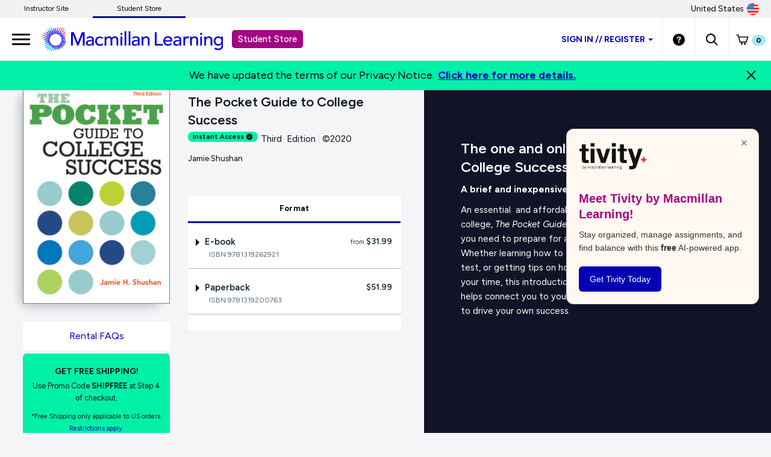

--- FILE ---
content_type: text/html;charset=UTF-8
request_url: https://store.macmillanlearning.com/us/product/The-Pocket-Guide-to-College-Success/p/1319200761
body_size: 19386
content:
<!DOCTYPE html>
<html lang="en">
<head>

<!-- Re-Branding links for font Starts -->
<link rel="preconnect" href="https://fonts.googleapis.com">
<link rel="preconnect" href="https://fonts.gstatic.com" crossorigin>
<link href="https://fonts.googleapis.com/css2?family=Figtree:ital,wght@0,300..900;1,300..900&display=swap" rel="stylesheet">
<!-- Re-Branding links for font ends -->

<!-- Amplitude experiment script -->
<script type="text/javascript" src="https://cdn.amplitude.com/script/85a0223214b097f48efe704ddb88801a.experiment.js"></script>

	<title>
		The Pocket Guide to College Success 3rd Edition  |  Jamie Shushan  |  Macmillan Learning </title>
	
	<meta http-equiv="Content-Type" content="text/html; charset=utf-8"/>
	<meta http-equiv="X-UA-Compatible" content="IE=edge">
	<meta charset="utf-8">
	<meta name="viewport" content="width=device-width, initial-scale=1, maximum-scale=2.0, minimum-scale=1, user-scalable=yes">

	<meta name="title" content="The Pocket Guide to College Success 3rd Edition | Jamie Shushan | Macmillan Learning">
<meta name="description" content="Buy or rent from publisher! Pocket Guide to College Success 3rd Edition from Macmillan Learning. Our downloadable ebooks do more than a PDF. Free shipping for hardcopy textbooks available!">
<meta name="keywords" content="The Pocket Guide to College Success, Jamie Shushan, 1319200761">
<meta name="robots" content="index,follow">
<link rel="shortcut icon" type="image/x-icon" media="all" href="https://prod-cat-files.macmillan.cloud/MediaResources/instructorcatalog/global/favicon.ico" />
    <link rel="canonical" href="https://store.macmillanlearning.com/us/product/The-Pocket-Guide-to-College-Success/p/1319200761"/>
 		<!-- <link rel="stylesheet" type="text/css" href="//fonts.googleapis.com/css?family=Open+Sans:400,300,300italic,400italic,600,600italic,700,700italic,800,800italic" /> -->

<!-- Typography -->
 <link href="https://fonts.googleapis.com/css?family=Source+Serif+Pro:400,600,700" rel="stylesheet">
 <link href="https://fonts.googleapis.com/css?family=Source+Sans+Pro:300,300i,400,400i,600,600i,700,700i" rel="stylesheet">

<!--if lt IE 8>
 <link rel="stylesheet" href="https://fonts.googleapis.com/css?family=Source+Serif+Pro:400">
 <link rel="stylesheet" href="https://fonts.googleapis.com/css?family=Source+Serif+Pro:600">
 <link rel="stylesheet" href="https://fonts.googleapis.com/css?family=Source+Serif+Pro:700">
 <link rel="stylesheet" href="https://fonts.googleapis.com/css?family=Source+Sans+Pro:300">
 <link rel="stylesheet" href="https://fonts.googleapis.com/css?family=Source+Sans+Pro:300i">
 <link rel="stylesheet" href="https://fonts.googleapis.com/css?family=Source+Sans+Pro:400">
 <link rel="stylesheet" href="https://fonts.googleapis.com/css?family=Source+Sans+Pro:400i">
 <link rel="stylesheet" href="https://fonts.googleapis.com/css?family=Source+Sans+Pro:600">
 <link rel="stylesheet" href="https://fonts.googleapis.com/css?family=Source+Sans+Pro:600i">
 <link rel="stylesheet" href="https://fonts.googleapis.com/css?family=Source+Sans+Pro:700">
 <link rel="stylesheet" href="https://fonts.googleapis.com/css?family=Source+Sans+Pro:700i">
 <!endif--> 

<link rel="stylesheet" type="text/css" media="all" href="/wro/all_responsive.css" />
		<link rel="stylesheet" type="text/css" media="all" href="/wro/alpha_responsive.css" />
		<link rel="stylesheet" type="text/css" media="all" href="/wro/addons_responsive.css" />
		<link rel="stylesheet" type="text/css" media="all" href="https://prod-cat-files.macmillan.cloud/MediaResources/studentstore/css/studentstore.css"/>
	<script type="text/javascript" src="/_ui/shared/js/analyticsmediator.js"></script>
<script>
</script><!-- Google Tag Manager -->

<script>


</script>

<script>(function(w,d,s,l,i){w[l]=w[l]||[];w[l].push({'gtm.start':
new Date().getTime(),event:'gtm.js'});var f=d.getElementsByTagName(s)[0],
j=d.createElement(s),dl=l!='dataLayer'?'&l='+l:'';j.async=true;j.src=
'https://www.googletagmanager.com/gtm.js?id='+i+dl;f.parentNode.insertBefore(j,f);
})(window,document,'script','dataLayer','GTM-NZ8K8NZ');</script>

<!-- End Google Tag Manager -->






  



















  
	
  

  
	
  
	
		
			
			
				
				
					
				
			
		
	
  

  
	
  

  
	
  


<script type = "application/ld+json">
{
    "@context":"https://schema.org",
    "@type":"Book",
    "name" : "The Pocket Guide to College Success",
    "author": {
    "@type":"Person",
    "name":"Jamie Shushan" 
   },
    "url" : "https://store.macmillanlearning.com/us/product/The-Pocket-Guide-to-College-Success/p/1319200761",
    "workExample" : {
    "@type": "Book",
    "isbn": "9781319200763", 
    "bookEdition": "Third Edition", 
    "offers":{
      "@type":"AggregateOffer",
      "highPrice": "51.99", 
      "lowPrice": "51.99", 
      "priceCurrency":"USD" 
    }
  }
}
</script>
</head>

<body class="page-productDetails pageType-ProductPage template-pages-product-productLayout1Page  smartedit-page-uid-productDetails smartedit-page-uuid-eyJpdGVtSWQiOiJwcm9kdWN0RGV0YWlscyIsImNhdGFsb2dJZCI6Im1hY21pbGxhbkNvbnRlbnRDYXRhbG9nIiwiY2F0YWxvZ1ZlcnNpb24iOiJPbmxpbmUifQ== smartedit-catalog-version-uuid-macmillanContentCatalog/Online  language-en">

	<!-- Google Tag Manager (noscript) -->

<noscript><iframe src="https://www.googletagmanager.com/ns.html?id=GTM-NZ8K8NZ"
height="0" width="0" style="display:none;visibility:hidden"></iframe></noscript>

<!-- End Google Tag Manager (noscript) -->

<div class="branding-mobile hidden-md hidden-lg hidden-sm">
			<div class="js-mobile-logo">
				</div>
		</div>
		<main data-currency-iso-code="USD">
<!--  <a href="#skip-to-content" class="skiptocontent" data-role="none">text.skipToContent</a>
			<a href="#skiptonavigation" class="skiptonavigation" data-role="none">text.skipToNavigation</a>  -->			


			<!-- HEADER  -->
<div>

<input type="hidden" id="logoutTime" value=""/>
<input type="hidden" id="loginTime" value=""/>
<input type="hidden" id="logoutTimestamp" value=""/>
<input type="hidden" id="loginTimestamp" value=""/>
<input type="hidden" id="ssopageurl" value="/SSO-Help"/>
<input type="hidden" id="totalDuration" value="1800"/>
<input type="hidden" id="homePageUrl" value="store.macmillanlearning.com/us"/>

<input type="hidden" id="iAMID" value=""/>

<!-- Set portFragment: only set if envType is local -->
<!-- Compose referrer -->
<!-- Final href using c:url for encoding -->
<header role="banner" class="navbar navbar-default navbar-fixed-top">
		<a href="#skip-to-content" class="skiptocontent" tabindex="-1" data-role="none" aria-label="skip to content">Skip to Main Content</a>
		<div>
			</div>
		<div class="top-bar">
				<div class="content"><ul class="top-bar-left"><li><a href="https://www.macmillanlearning.com/college/us" aria-label="Instructor Site">Instructor Site</a></li><li><a href="https://store.macmillanlearning.com/us" class="top-bar-active" aria-selected="true" aria-label="Student Store">Student Store</a></li></ul></div><div class="flag-desk-div">
						<div class="content"><div class="top-bar-right">
<div class="dropdown top-bar-dropdown"><button class="btn btn-light dropdown-toggle" type="button" data-toggle="dropdown" aria-expanded="false" aria-label="United States Store"><img class="country-flag" alt="United States Store" src="/_ui/responsive/theme-alpha/images/usa.png" />United States </button>
<ul class="dropdown-menu dropdown-menu-right">
    <li><a href="/us/logout?switchsite=ca" aria-label="Canada Store"><img class="country-flag" alt="Canada Store" src="/_ui/responsive/theme-alpha/images/canada.png" />Canada</a></li>
</ul>
</div>
</div></div></div>
		</div>

		<div class="container-fluid">
		<ul class="nav navbar-nav navbar-left">
		      <li><a id="trigger" href="" class="menu menu-trigger" aria-label="main navigation">
		      <div id="nav-icon4">
		  	  <span></span>
		      <span></span>
		      <span></span>
		  </div></a></li>
       </ul>
    
			<!-- Header Branding -->
			<div class="navbar-header">
				<div class="navbar-brand logoClass">
					<div class="banner__component banner">
	<a href="/us" class="mobile_hide" aria-label="Student store Macmillan learning link"><img class="mobile_hide" alt="Student store Macmillan learning link" src="https://prod-cat-files.macmillan.cloud/MediaResources/studentstore/visuals/ML_logo.svg"><span class="header_mobile_text">Student Store</span></a>
		   	<a href="/us" class="mobile_show" aria-label="Student store Macmillan learning link"><img class="mobile_show" alt="Student store Macmillan learning link" src="https://prod-cat-files.macmillan.cloud/MediaResources/instructorcatalog/global/ML_logo_wave_white.svg"><span class="header_mobile_text">Student Store</span></a>
		   	</div></div>
				
				<!-- SS-192 -->
				<button role="button" aria-expanded="false" data-target="#headernav"
					data-toggle="collapse" class="navbar-toggle collapsed"
					type="button">
					<span class="sr-only">Expand navigation</span> 
					<span class="icon-bar"></span>
					<span class="icon-bar"></span>
					<span class="icon-bar"></span>
				</button>
			</div>


			<!-- Header Navigation -->
			<div id="headernav" class="collapse navbar-collapse">
				<ul aria-labelledby="headernav"
					class="nav navbar-nav navbar-right headeralignmobile header-mbl-scroll">

					<!-- 	   -->

					<li class="headeralignmobileli"><li class="lisigninss headeralignmobileli">
								<div class="dropdown dropdown-mobile">
									<button id="signindropdown"
										class="btn btn-primary dropdown-toggle studentstoresignin stdstrsigninbtn"
										type="button" data-toggle="dropdown" aria-expanded="false" aria-label="Student store sign in">
										 Sign in<span class="SSdoubleslash"> // </span>Register<span class="caret carretmargin"></span>
									</button>
									<ul class="dropdown-menu SSdropdown lisignssdrdn">
										<li>
										<a href="https://www.macmillanlearning.com/college/us/login" class="SSdropdownli  studentstoreatag" aria-label="I am an instructor Sign in">I'M AN INSTRUCTOR</a>
												</li>
										<hr class="sshr">
										<li><a href="/us/login" class="SSdropdownli  studentstoreatag" aria-label="I am a Student Sign in">I'M A STUDENT</a></li>

									</ul>
								 </div>
							</li>

							</li>
					<li class="headeralignmobileli"><div class="yCmsComponent yComponentWrapper">
<div class="banner__component banner">
	<a href="/us/content/get-help" aria-label="Student store Help link"><img alt="Student store Help link" src="/medias/sys_master/images/images/hcf/hf6/8814176370718/header-help.svg"></a>
		</div></div></li>

					<li class="headeralignmobileli"><a role="button" tabindex="0" href="#"
						id="searchIconLink" data-toggle="" data-target="" aria-label="search"> <img
							src="https://prod-cat-files.macmillan.cloud/MediaResources/studentstore/visuals/search.svg" alt="search">
					</a> <div class="yCmsComponent yComponentWrapper">
<div class="overlay" style="display:none;">
    <div class="overlay-content" role="document">
	<div class=" modal-dialog">
   <div class="modal-content">
    <div class="modal-header">
        <button type="button" class="close" data-dismiss="modal" aria-label="Close"><span aria-hidden="true"><svg xmlns="http://www.w3.org/2000/svg" width="24" height="24" viewBox="0 0 24 24">
			  <polygon points="19.82 5.59 18.41 4.18 12 10.59 5.59 4.18 4.18 5.59 10.59 12 4.18 18.41 5.59 19.82 12 13.41 18.41 19.82 19.82 18.41 13.41 12 19.82 5.59"></polygon>
			</svg></span></button>
        <h4 class="modal-title" id="search-label">Find what you need to succeed.</h4>
      </div> 

<div class="modal-body">	  
   <div class="ui-front"  id="search-box-nav">
	<form name="search_form_homePageModalSearchBox" method="get"
		action="/us/search/" autocomplete="off">
		<div class="input-group input-group-lg search-home" id="header-search">
			<input type="text" id="js-site-search-input-head"
					class="form-control js-site-search-input-head" name="text" value=""
                    maxlength="100" placeholder="Search by ISBN, Title, Author, or Keyword"
					data-options='{"autocompleteUrl" : "/us/search/autocompleteModalSearch/homePageModalSearchBox","minCharactersBeforeRequest" : "3","waitTimeBeforeRequest" : "500"}'>
			      
			      <a href="#" title="Search Input" class="input-group-addon btn-solid-light" id="searchid" style="cursor:pointer;"><img src= "/_ui/responsive/theme-alpha/images/search.svg" alt="search icon"/></a>
			</div>
	</form>

</div>
</div>
         </div>
		 </div>
           </div>
		   
  </div>

 </div></li>
						
			<li class="headeralignmobileli"><div class="yCmsComponent yComponentWrapper <%-- imgClass --%>">
<div class="nav-cart">
	<a href="#"
		tabindex="0" role="button"
		data-toggle="modal" data-target="#cartmodal"
		class="mini-cart-link js-mini-cart-link" 
		data-mini-cart-url="/us/cart/rollover/MiniCart"
		data-mini-cart-refresh-url="/us/cart/miniCart/SUBTOTAL"
		data-mini-cart-name="Cart"
		data-mini-cart-empty-name="Empty Cart"
		data-mini-cart-items-text="Items"
		aria-label="Mini cart link"
		>
		<img class="pull-left" alt="Shopping Cart" src="https://prod-cat-files.macmillan.cloud/MediaResources/studentstore/visuals/minicart.svg">
			<div class="mini-cart-count js-mini-cart-count"><span class="nav-items-total spanFix badge cart-badge">0</span></div>
		</a>
</div>
<div class="mini-cart-container js-mini-cart-container"></div></div></li>
			<li class="flag-mbl-li headeralignmobileli">		
						<div class="content"><div class="top-bar-right">
<div class="dropdown top-bar-dropdown"><button class="btn btn-light dropdown-toggle" type="button" data-toggle="dropdown" aria-expanded="false" aria-label="United States Store"><img class="country-flag" alt="United States Store" src="/_ui/responsive/theme-alpha/images/usa.png" />United States </button>
<ul class="dropdown-menu dropdown-menu-right">
    <li><a href="/us/logout?switchsite=ca" aria-label="Canada Store"><img class="country-flag" alt="Canada Store" src="/_ui/responsive/theme-alpha/images/canada.png" />Canada</a></li>
</ul>
</div>
</div></div></li>
									
				</ul>
			</div>
			<!-- /.navbar-collapse -->


			<!-- <div class="hidden-xs hidden-sm js-secondaryNavAccount collapse" id="accNavComponentDesktopOne">
		<ul class="nav__links">

		</ul>
	</div>
	<div class="hidden-xs hidden-sm js-secondaryNavCompany collapse" id="accNavComponentDesktopTwo">
		<ul class="nav__links js-nav__links">

		</ul>
	</div>  -->


			<!-- <nav class="navigation navigation--middle js-navigation--middle">
		<div class="container-fluid">
			<div class="row">
				<div class="mobile__nav__row mobile__nav__row--table">
					<div class="mobile__nav__row--table-group">
						<div class="mobile__nav__row--table-row">
							<div class="mobile__nav__row--table-cell visible-xs hidden-sm">
								<button class="mobile__nav__row--btn btn mobile__nav__row--btn-menmau js-toggle-sm-navigation"
										type="button">
									<span class="glyphicon glyphicon-align-justify"></span>
								</button>m
							</div>

							<div class="mobile__nav__row--table-cell visible-xs mobile__nav__row--seperator">
								<button	class="mobile__nav__row--btn btn mobile__nav__row--btn-search js-toggle-xs-search hidden-sm hidden-md hidden-lg" type="button">
										<span class="glyphicon glyphicon-search"></span>
									</button>
								</div>

							<div class="mobile__nav__row--table-cell hidden-sm hidden-md hidden-lg mobile__nav__row--seperator">
										<a href="/us/store-finder" class="mobile__nav__row--btn mobile__nav__row--btn-location btn">
											<span class="glyphicon glyphicon-map-marker"></span>
										</a>
									</div>
								</div>
					</div>
				</div>				
				
			</div>  -->



			</div>
		<!-- /.container-fluid -->
	</header>

	<!--      -->

	<!-- END HEADER  -->

</div>
<a id="skip-to-content"></a>
		
			<div>
			<div class="mp-pusher" id="mp-pusher" style="transform: translate3d(0px, 0px, 0px);"> 
			   <div id="mp-menu" class="mp-menu mp-cover" role="navigation" aria-label="main navigation" aria-expanded="false">
	        <div data-level="1" class="mp-level mp-overlap">
	           <ul>          
	                <li class="icon icon-arrow-left"> <a href="#" aria-haspopup="true" aria-hidden="false" aria-label="Who We Are">Who We Are</a>
	                	
						<div style="" data-level="2" class="mp-level" aria-hidden="true">
						<h2 class="icon icon-display">Who We Are</h2>
						
						<a class="mp-back" href="#" aria-label="Back Link">back</a>
					  	<ul>
								<li class="yCmsComponent icon icon-arrow-left">
<a href="/us/content/who-we-are"  title="Who We Are"  aria-label="Who We Are" >Who We Are</a></li></ul>
	                     </div>
	                  </li>	
	                <li class="icon icon-arrow-left"> <a href="#" aria-haspopup="true" aria-hidden="false" aria-label="Student Benefits">Student Benefits</a>
	                	
						<div style="" data-level="2" class="mp-level" aria-hidden="true">
						<h2 class="icon icon-display">Student Benefits</h2>
						
						<a class="mp-back" href="#" aria-label="Back Link">back</a>
					  	<ul>
								<li class="yCmsComponent icon icon-arrow-left">
<a href="/us/content/promotional-deals"  title="Special Offers"  aria-label="Special Offers" >Special Offers</a></li><li class="yCmsComponent icon icon-arrow-left">
<a href="/us/content/rent-and-save"  title="Rent and Save"  aria-label="Rent and Save" >Rent and Save</a></li><li class="yCmsComponent icon icon-arrow-left">
<a href="/us/content/formats"  title="Flexible Formats"  aria-label="Flexible Formats" >Flexible Formats</a></li><li class="yCmsComponent icon icon-arrow-left">
<a href="https://community.macmillanlearning.com/t5/college-quest-blog/bg-p/college-quest"  title="College Quest Blog"  aria-label="College Quest Blog" >College Quest Blog</a></li></ul>
	                     </div>
	                  </li>	
	                <li class="icon icon-arrow-left"> <a href="#" aria-haspopup="true" aria-hidden="false" aria-label="Discipline">Discipline</a>
	                	
						<div style="" data-level="2" class="mp-level" aria-hidden="true">
						<h2 class="icon icon-display">Discipline</h2>
						
						<a class="mp-back" href="#" aria-label="Back Link">back</a>
					  	<ul>
						<li>
						<a href="/us/discipline/Astronomy" aria-label="Astronomy Link">Astronomy</a>
						 <a href="/us/discipline/Biochemistry" aria-label="Biochemistry Link">Biochemistry</a>
						 <a href="/us/discipline/Biology" aria-label="Biology Link">Biology</a>
						 <a href="/us/discipline/Chemistry" aria-label="Chemistry Link">Chemistry</a>
						 <a href="/us/discipline/College Success" aria-label="College Success Link">College Success</a>
						 <a href="/us/discipline/Communication" aria-label="Communication Link">Communication</a>
						 <a href="/us/discipline/Economics" aria-label="Economics Link">Economics</a>
						 <a href="/us/discipline/Electrical Engineering" aria-label="Electrical Engineering Link">Electrical Engineering</a>
						 <a href="/us/discipline/English" aria-label="English Link">English</a>
						 <a href="/us/discipline/Environmental Science" aria-label="Environmental Science Link">Environmental Science</a>
						 <a href="/us/discipline/Geography" aria-label="Geography Link">Geography</a>
						 <a href="/us/discipline/Geology" aria-label="Geology Link">Geology</a>
						 <a href="/us/discipline/History" aria-label="History Link">History</a>
						 <a href="/us/discipline/Mathematics" aria-label="Mathematics Link">Mathematics</a>
						 <a href="/us/discipline/Music & Theater" aria-label="Music & Theater Link">Music & Theater</a>
						 <a href="/us/discipline/Nutrition and Health" aria-label="Nutrition and Health Link">Nutrition and Health</a>
						 <a href="/us/discipline/Philosophy & Religion" aria-label="Philosophy & Religion Link">Philosophy & Religion</a>
						 <a href="/us/discipline/Physics" aria-label="Physics Link">Physics</a>
						 <a href="/us/discipline/Psychology" aria-label="Psychology Link">Psychology</a>
						 <a href="/us/discipline/Sociology" aria-label="Sociology Link">Sociology</a>
						 <a href="/us/discipline/Statistics" aria-label="Statistics Link">Statistics</a>
						 </li>
						 </ul>
						 </div>
	                  </li>	
	                <li class="icon icon-arrow-left"> <a href="#" aria-haspopup="true" aria-hidden="false" aria-label="Digital Products">Digital Products</a>
	                	
						<div style="" data-level="2" class="mp-level" aria-hidden="true">
						<h2 class="icon icon-display">Digital Products</h2>
						
						<a class="mp-back" href="#" aria-label="Back Link">back</a>
					  	<ul>
								<li class="yCmsComponent icon icon-arrow-left">
<a href="/us/digital/intro/achieve"  title="Achieve"  aria-label="Achieve" >Achieve</a></li><li class="yCmsComponent icon icon-arrow-left">
<a href="/us/digital/intro/ebooks"  title="E-books"  aria-label="E-books" >E-books</a></li><li class="yCmsComponent icon icon-arrow-left">
<a href="/us/digital/intro/iclicker"  title="iClicker Student App (Student Response System)"  aria-label="iClicker Student App (Student Response System)" >iClicker Student App (Student Response System)</a></li></ul>
	                     </div>
	                  </li>	
	                <li class="icon icon-arrow-left"> <a href="#" aria-haspopup="true" aria-hidden="false" aria-label="Support">Support</a>
	                	
						<div style="" data-level="2" class="mp-level" aria-hidden="true">
						<h2 class="icon icon-display">Support</h2>
						
						<a class="mp-back" href="#" aria-label="Back Link">back</a>
					  	<ul>
								<li class="yCmsComponent icon icon-arrow-left">
<a href="/us/content/get-help"  title="Get Help"  aria-label="Get Help" >Get Help</a></li><li class="yCmsComponent icon icon-arrow-left">
<a href="/us/content/rental-returns"  title="Rental and Returns"  aria-label="Rental and Returns" >Rental and Returns</a></li><li class="yCmsComponent icon icon-arrow-left">
<a href="https://mhe.my.site.com/macmillanlearning/s/"  title="Support Community"  aria-label="Support Community" >Support Community</a></li><li class="yCmsComponent icon icon-arrow-left">
<a href="/us/content/student-options"  title="Student Options Explained"  aria-label="Student Options Explained" >Student Options Explained</a></li></ul>
	                     </div>
	                  </li>	
	                </ul>
	            </div>
	      </div>       
<div class="global-alerts" hidden="true">
	<div class="alert alert-warning alert-dismissable cx-update-div" role="alert"
		aria-live="assertive">
		<button class="close cx-update-close" aria-hidden="true" type="button">&times;</button>
		<p id="cx-update-action" style="margin: 0px 0px 0px;"></p>
	</div>
</div>




<!-- PROMO BANNER -->

<!-- PROMO MODAL -->

<!-- /PROMO MODAL -->










	<script  type="text/javascript">	
			(window.dataLayer=window.dataLayer||[]).push({
		  	'event' : 'ecommerce.detail',
		  	'ecommerce.detail' : {
		    'v':6,// <-- DO NOT EDIT.
		    'products' :	[{"v":3,"id":"9781319200763","name":"The Pocket Guide to College Success","price":51.99,"specificIsbnsku":"9781319200763","pdpType":"Regular PDP","brand":"Student Store","variant":"Paperback","category":["/College-Success/First-Year-Seminar-Orientation/","/College-Success/Career-NGCU-Resources/","/College-Success/Study-Skills/","/College-Success/The-College-Experience/Insider%27s-Guides/","/College-Success/First-Year-Seminar/"],"url":"https://store.macmillanlearning.com/us/product/The-Pocket-Guide-to-College-Success/p/9781319200763","img":"https://prod-cat-files.macmillan.cloud/MediaResources/Jackets/258W/9781319200763.jpg","inStock":"2333"}]
		}});
			 	
		</script>	
<!-- <main role="main"> -->
<div class="m-scene" id="main" role="main">
	<div class="m-header scene_element scene_element--fadeinleft">
		<div id="product-wrapper">
			<div id="product-specs">
				<div class="row">				
					<div class="col-lg-5 col-md-4 col-sm-4 col-xs-12">
					<img src="//prod-cat-files.macmillan.cloud/MediaResources/Jackets/258W/9781319200763.jpg" class="img-responsive" alt="Cover: The Pocket Guide to College Success, 3rd Edition by Jamie Shushan">
						
						<div class="padding-small"></div>
						<!-- <div class="well well-sm well-blue hidden-xs"> -->
						
						<div class="yCmsComponent">
<div class="content"><div style="margin-top:10px"><a href="https://store.macmillanlearning.com/us/content/get-help#rental-returns" class="btn btn-solid-light btn-large btn-block" aria-label="Rental FAQs">Rental FAQs</a></div> <div class="well well-sm well-address promo-alert"><p class="h-size5"><strong>GET FREE SHIPPING!</strong></p> <p class="small">Use Promo Code <strong>SHIPFREE</strong> at Step 4 of checkout.</p> <p class="small"><small>*Free Shipping only applicable to US orders. <a href="https://store.macmillanlearning.com/us/terms-of-purchase-rental#term8" aria-label="Terms of Purchase rental link">Restrictions apply.</a> </small></p></div></div></div><!--   <p class="h-size5">FREE shipping.</p>
							<p class="small">Promo Code SHIPFREE</p>
							<hr class="hr-small">
							<p class="h-size5">FREE eBook access.</p>
							<p class="small">While your print book ships!</p>   -->
						<!-- </div>  -->
					</div>
					
					<div class="col-lg-7 col-md-8 col-sm-8 col-xs-12">
						<div id="specs">
							<hgroup>
								<h1 class="h-size3">
									The Pocket Guide to College Success</h1>

                                        <!-- SS-14136 display instant access label for achieve products on Student Store PDPs -->
                      					<div class="label-list order-type" role="alert" aria-live="assertive" tabindex="0" style="background: #AEE5D3;font-weight: 700;font-size: 11px;padding: 0px 8px; margin-top: 4px;">
                      					        Instant Access<img src="/_ui/responsive/theme-alpha/images/achievecheckmarklogo.svg" style="width: 12px; height: 11px; margin-top: -1px; margin-bottom: 0px; margin-left: 3px;">
                                            </div>

                                            <a data-toggle="tooltip" data-placement="bottom" data-container="body" title="Save time by buying an instant access product! Achieve and eBook products are available to access shortly after a purchase is complete">
                                            <img alt="info icon" class="list-digital-label tooltipp tooltip-icon" src="
                                            https://prod-cat-files.macmillan.cloud/MediaResources/instructorcatalog/global/info.svg" style="margin-top: 0px; margin-left: -1px;"></a>

                      					    <!-- <b> Instant Access </b> -->
                      					    <!-- <div id="instantAccessTooltipText"> </div> -->
                      					<h2>Third&nbsp;&nbsp;Edition<span class="specs-divider" aria-hidden="true">|</span>&copy;2020&nbsp;
                                               <span class="small">Jamie Shushan</span></h2>
                                              </hgroup>
							<div class="padding-small"></div>
							
							<!-- The below commented code to disable the functionality as per the ticket  SS-7796, 
								Please just remove the comment in case need the functionality in future-->
							</div>
						<div class="padding-small"></div>
						
						<div class="price-box-padding" id="Purchase Options" aria-label="Purchase Options" aria-multiselectable="false">
							<ul class="nav nav-tabs nav-price nav-justified" role="tablist">
								<li id="buy-tab" class="purchase-type active" aria-controls="buy" role="presentation" aria-hidden="false">
										<a class="first purchase-type-link" tabindex="0" href="#buy" data-toggle="tab"
										aria-label="Format" role="tab" aria-selected="true" aria-controls="buy" aria-setsize="1">Format</a>
									</li>
								</ul>
							<div id="purchasetypes" class="tab-content">
								<legend aria-label="Purchase Options" alt="Purchase Options" aria-hidden="false" class="hidden"></legend>
<div class="tab-pane fade active in" id="buy" aria-labelledby="buy-tab" aria-hidden="false">
	<div class="panel-group">
							<div class="panel panel-default panel-price">
								<a class="accordion-toggle collapsed" data-toggle="collapse" href="#format01" aria-expanded="false" aria-selected="false">
									<div class="panel-heading">
										<div class="addons-txt">
											<input value="01" name="counter" class="index-counter" type="hidden">
											<div class="parent-label">
												<span class="expand-plus-caret-down"></span>
												<input value="01" name="counter" class="index-counter" type="hidden">
												
												E-book<span class="product-price">
													<span class="product-price-from">from</span>																
																  $31.99</span>
											</div>
										</div>
									</div>
								</a>
								<p class="small isbn" id="isbn01">ISBN:9781319262921</p>
													<input name="isbnCode" class="isbnCode" value="9781319262921" type="hidden">
									<div class="panel-collapse collapse " id="format01" aria-expanded="false" style="">
									<div class="panel-body">
										<!-- Detailed Description -->
										<p>Take notes, add highlights, and download our mobile-friendly e-books.</p><!-- Purchase Options for Rentable & Ebook Product-->
										<div class="rental-period  ">
												<div class="row">
														<div class="col-xs-8 addons-txt">
															<div class="radioChecked">
																<label class="radio rental-label" for="buyoption011"> 
																	<input class="addon purchase-cb-addon purchase-buy-addon" type="radio" name="buyoption01" 
                                 id="buyoption011" value="31.99"  aria-checked="false"  tabindex=  >
                                     <input type="hidden" id="productRentalTerms1" name="productRentalTerms" value="180" />
																		<input value="1" name="counter" class="index-counter-new" 	type="hidden">
																	
																	<span class="text-red">Access</span>
																			









	
	
		
		
			
			
				( 6 months )
			
		
	
</label>
															</div>
														</div>
														<div class="col-xs-4 addons-price">
															<span class="product-price"> 
																











			
		
			
				
				
					
					$31.99
				
				
						



</span>
														</div>
														
														<!-- AddOnList -->
														<div class="panel-collapse-child" style="display: none;">
															<div class="panel-body clear-float">
																<div class="row">
																	<div class="col-xs-12">
																	
																		<div class="label-list order-type" role="alert" aria-live="assertive">
																				Subscribe until 07/23/2026</div>
																		</div>
																</div>
																















<form id="addToCartForm" class="add_to_cart_form" action="/us/cart/addRental" method="post">
	
	<input type="hidden" name="productCodePost" value="9781319262921" />
	<input type="hidden" name="productRentalTerms" id="rentvalue2" value="180" />
	<input type="hidden" name="productPurchaseOption" value="Rental" />
	<input type="hidden" maxlength="3" size="1" id="qty2" name="qty" class="qty js-qty-selector-input" value="1">
	<input type="hidden" name="addonProductCodes" value="" />

	
	
	
	<input type="hidden" name="schoolName" value="" />
	
	<input type="hidden" name="courseURL" value="" />
	
	
	
	
	
	
		
			
				<button id="addToCartButton1" type="" value="hai"
					class="btn btn-primary btn-block js-add-to-cart js-enable-btn glyphicon-shopping-cart add-to-cart-btn"
					disabled="disabled">
					Add to Cart
				</button>
			

		
	
<div>
<input type="hidden" name="CSRFToken" value="eWqMNwTFjIDXUQmoHvLxqMt4dnf8MD0RFZJRzJyFxibewKu0TVvuBTGkueL6YjvKL9_Fn_obWxXEVQ88dKU39P699RDv8M_S" />
</div></form>

</div>
														</div>
													</div>
													<hr class="hr-small">
													</div>
											<div class="rental-period  ">
												<div class="row">
														<div class="col-xs-8 addons-txt">
															<div class="radioChecked">
																<label class="radio rental-label" for="buyoption013"> 
																	<input class="addon purchase-cb-addon purchase-buy-addon" type="radio" name="buyoption01" 
                                 id="buyoption013" value="34.99"  aria-checked="false"  tabindex=  >
                                     <input type="hidden" id="productRentalTerms3" name="productRentalTerms" value="0" />
																		<input value="3" name="counter" class="index-counter-new" 	type="hidden">
																	
																	<span class="text-red">Buy</span>
																		</label>
															</div>
														</div>
														<div class="col-xs-4 addons-price">
															<span class="product-price"> 
																











		
			
				
				
					
					$34.99
				
			
			
						



</span>
														</div>
														
														<!-- AddOnList -->
														<div class="panel-collapse-child" style="display: none;">
															<div class="panel-body clear-float">
																<div class="row">
																	<div class="col-xs-12">
																	
																		</div>
																</div>
																















<form id="addToCartForm" class="add_to_cart_form" action="/us/cart/addRental" method="post">
	
	<input type="hidden" name="productCodePost" value="9781319262921" />
	<input type="hidden" name="productRentalTerms" id="rentvalue4" value="" />
	<input type="hidden" name="productPurchaseOption" value="Rental" />
	<input type="hidden" maxlength="3" size="1" id="qty4" name="qty" class="qty js-qty-selector-input" value="1">
	<input type="hidden" name="addonProductCodes" value="" />

	
	
	
	<input type="hidden" name="schoolName" value="" />
	
	<input type="hidden" name="courseURL" value="" />
	
	
	
	
	
	
		
			
				<button id="addToCartButton1" type="" value="hai"
					class="btn btn-primary btn-block js-add-to-cart js-enable-btn glyphicon-shopping-cart add-to-cart-btn"
					disabled="disabled">
					Add to Cart
				</button>
			

		
	
<div>
<input type="hidden" name="CSRFToken" value="eWqMNwTFjIDXUQmoHvLxqMt4dnf8MD0RFZJRzJyFxibewKu0TVvuBTGkueL6YjvKL9_Fn_obWxXEVQ88dKU39P699RDv8M_S" />
</div></form>

</div>
														</div>
													</div>
													</div>
											</div>
								</div>
							</div>
						</div>
		<div class="panel-group">
							<div class="panel panel-default panel-price">
								<a class="accordion-toggle collapsed" data-toggle="collapse" href="#format12" aria-expanded="false" aria-selected="false">
									<div class="panel-heading">
										<div class="addons-txt">
											<input value="12" name="counter" class="index-counter" type="hidden">
											<div class="parent-label">
												<span class="expand-plus-caret-down"></span>
												<input value="12" name="counter" class="index-counter" type="hidden">
												
												Paperback<span class="product-price">
													$51.99</span>
											</div>
										</div>
									</div>
								</a>
								<p class="small isbn" id="isbn12">ISBN:9781319200763</p>
													<input name="isbnCode" class="isbnCode" value="9781319200763" type="hidden">
									<div class="panel-collapse collapse " id="format12" aria-expanded="false" style="">
									<div class="panel-body">
										<!-- Detailed Description -->
										<p>Read and study old-school with our bound texts.</p><!-- Purchase Options for Rentable & Ebook Product-->
										<div class="rental-period  ">
												<div class="row">
														<div class="col-xs-8 addons-txt">
															<div class="radioChecked">
																<label class="radio rental-label" for="buyoption122"> 
																	<input class="addon purchase-cb-addon purchase-buy-addon" type="radio" name="buyoption12" 
                                 id="buyoption122" value="51.99"  aria-checked="false"  tabindex=  >
                                     <input type="hidden" id="productRentalTerms5" name="productRentalTerms" value="0" />
																		<input value="2" name="counter" class="index-counter-new" 	type="hidden">
																	
																	<span class="text-red">Buy</span>
																		</label>
															</div>
														</div>
														<div class="col-xs-4 addons-price">
															<span class="product-price"> 
																











			
		
			
				
				
					
					$51.99
				
				
						



</span>
														</div>
														
														<!-- AddOnList -->
														<div class="panel-collapse-child" style="display: none;">
															<div class="panel-body clear-float">
																<div class="row">
																	<div class="col-xs-12">
																	
																		<div class="ebook-access-callout">
																				<div class="banner__component banner">
	<img alt="" src="/medias/sys_master/images/images/hdf/hb5/8815232155678/free-ebook-icon-teal.svg">
		</div><div class="yCmsContentSlot ContentPageBody-All">
<div class="yCmsComponent">
<div class="content"><p class="h-size4">Includes eBook Trial Access</p><p>(14-day)</p></div></div></div></div>
																		</div>
																</div>
																













	
	<form id="addToCartForm" class="add_to_cart_form" action="/us/cart/add" method="post">
	<input type="hidden" name="productCodePost" value="9781319200763"/>
	<input type="hidden" maxlength="3" size="1" id="qty6" name="qty" class="qty js-qty-selector-input" value="1">
	<input type="hidden" name="addonProductCodes" value=""/>
	
	
	
	
	
	
	<input type="hidden" name="schoolName" value="" />
	
	<input type="hidden" name="courseURL" value="" />
	
	
	
		
				
					<button id="addToCartButton12" type="" value="hai" class="btn btn-primary btn-block js-add-to-cart js-enable-btn glyphicon-shopping-cart add-to-cart-btn" disabled="disabled">
						Add to Cart
					</button>
				
			
			
	
	<div>
<input type="hidden" name="CSRFToken" value="eWqMNwTFjIDXUQmoHvLxqMt4dnf8MD0RFZJRzJyFxibewKu0TVvuBTGkueL6YjvKL9_Fn_obWxXEVQ88dKU39P699RDv8M_S" />
</div></form>

</div>
														</div>
													</div>
													</div>
											</div>
								</div>
							</div>
						</div>
					</div>
</div>
						</div>
					</div>
				</div>
			</div>
			
			<!-- title info-->
			<!-- TAB MENU -->

			<div id="product-tabs">
	<div role="tabpanel">
		<ul id="tabmobile" class="nav nav-tabs nav-justified hidden-xs"
			role="tablist">
			<li role="presentation" id="aboutTab"><a href="#about"
				tabindex="0" data-toggle="tab" role="tab" aria-controls="about"
				aria-selected="true" alt="about" class="purchase-contenttype-link"
				aria-label="About">About<span
					class="expand-plus-white visible-xs"></span></a></li>
					<li role="presentation"><a href="#digital" tabindex="0"
				data-toggle="tab" role="tab" aria-selected="false" alt="digital options"
				class="purchase-contenttype-link" aria-label="digital options">
				Digital Options<span class="expand-plus-white visible-xs"></span>
			</a></li>
			<li role="presentation"><a href="#contents" data-toggle="tab" role="tab"
				tabindex="0" aria-selected="false" alt="contents"
				class="purchase-contenttype-link" aria-label="contents">Contents<span
					class="expand-plus-white visible-xs"></span></a></li>
			<li role="presentation" id="authorsTab"><a href="#authors" data-toggle="tab" role="tab"
					tabindex="0" aria-selected="false" alt="authors"
					class="purchase-contenttype-link" aria-label="authors">Authors<span
						class="expand-plus-white visible-xs"></span></a></li>
			</ul>
		
		<div class="panel-group visible-xs" id="tabmobile-accordion">
	<div class="panel panel-dark">
		<div class="panel-heading">
			<h4 class="panel-title">
				<a href="#about-collapse" tabindex="0" data-toggle="collapse"
					aria-controls="about" aria-expanded="true" alt="about"
					class="js-tabcollapse-panel-heading"
					aria-label="About" data-parent="#tabmobile-accordion">About<span
					class="expand-plus-white visible-xs expand-minus-white"></span></a>
			</h4>
		</div>
		<div id="about-collapse" class="panel-collapse collapse in">
			<div class="panel-body js-tabcollapse-panel-body">
				<section>
					<p><P><STRONG>A brief and inexpensive guide to college success.</STRONG></P> <P>An essential&nbsp; and affordable tool for any student entering college, <EM>The Pocket Guide to College Success</EM> gives you the skills you need to prepare for a successful college experience. Whether learning how to take notes or prepare for your next test, or getting tips on how to budget your finances and manage your time, this introduction to college life and college culture helps connect you to your campus resources and empowers you to drive your own success.</P></p>
				</section>
			</div>
		</div>
	</div>	
	
	<div class="panel panel-dark">
		<div class="panel-heading">
			<h4 class="panel-title">
				<a href="#digital-collapse" tabindex="0" data-toggle="collapse"
					aria-expanded="false" alt="digital options"
					class="js-tabcollapse-panel-heading collapsed"
					aria-label="digital options" data-parent="#tabmobile-accordion">Digital
					Options<span class="expand-plus-white visible-xs expand-minus-white"></span>
				</a>
			</h4>
		</div>
		<div id="digital-collapse" class="panel-collapse collapse ">
			<div class="panel-body js-tabcollapse-panel-body">
				<section>
				<h2>E-book</h2><p>Read online (or offline) with all the highlighting and notetaking tools you need to be successful in this course.</p>
								<a class="btn btn-large btn-light" aria-label="Learn More about E-Book" href="/us/digital/intro/ebooks">Learn More</a>
								<hr class="hr-dark">					
						</section>
			</div>
		</div>
	</div>
	<div class="panel panel-dark">
		<div class="panel-heading">
			<h4 class="panel-title">
				<a href="#contents-collapse" data-toggle="collapse" tabindex="0"
					aria-expanded="false" alt="contents"
					class="js-tabcollapse-panel-heading collapsed"
					aria-label="contents" data-parent="#tabmobile-accordion">Contents<span
					class="expand-plus-white visible-xs expand-minus-white"></span></a>
			</h4>
		</div>
		<div id="contents-collapse" class="panel-collapse collapse ">
			<div class="panel-body js-tabcollapse-panel-body">
				<section>
					<h2>Table of Contents</h2>
					<div class="padding"></div>					
					<div class="panel-group" id="toc" role="tablist">
						<div class="panel panel-toc">
							<div class="panel-heading" role="tab">
								<!-- Fix for SS-1212 and removing expand/collapse as per Dinah's email confirmation 
								<div class="toc-header">
									<a data-toggle="collapse" data-parent="#toc"
										href="#collapsetoc1" aria-expanded="false">
										Chapters:&nbsp;Title<span id ="expandHide" class="expand-minus-white"></span>
										<span class="expand-plus-white expand-minus-white"></span> 
									</a>
								</div>-->
							</div>
							<div id="collapsetoc1" class="panel-collapse collapse in">
								<div class="panel-body">
								<STRONG>Part I: Transitioning to College<BR>Getting Started Guides</STRONG><BR>Your First Week in College<BR>Your First Month in College<BR>Your First Term in College<BR><STRONG>1. Beginning Your College Journey<BR>Why Go to College?</STRONG><BR>More Opportunity<BR>Academic, Social, and Personal Growth<BR><STRONG>Navigating a New College Culture<BR></STRONG>Meeting Expectations<BR><STRONG>Visual Walkthrough: Academic Expectations</STRONG><BR>Finding Your Place in College<BR><STRONG>2. Finding Support on Campus<BR>Begin Creating a College Network<BR></STRONG>Mentors Are Invaluable Resources<BR>Make Connections with Peers<BR>Campus Staff Want to Connect<BR><STRONG>Visual Walkthrough: Find Campus Resources Online<BR>Instructors Are Part of Your Network, Too</STRONG><BR>Make the Most of Office Hours<BR>Share Your Academic Struggles<BR><STRONG>Ask Questions and Get Help Often</STRONG><BR>Anxiety Is Understandable<BR>Seeking Assistance Is Key<BR><STRONG>3. Motivation and Goal Setting<BR>Motivation Matters</STRONG><BR>Types of Motivation<BR>What Motivates You Academically?<BR><STRONG>Mindset, Resilience, and Grit Matter, Too</STRONG><BR>Understanding Your Mindset<BR>Resilience, Grit, and Achievement<BR><STRONG>Set SMART Goals</STRONG><BR>How to Create SMART Goals<BR>Make Your Goals SMART-ER<BR><STRONG>Visual Walkthrough: Creating SMART Goals<BR>4. Using Time Wisely<BR>Time Is of the Essence</STRONG><BR>Use a Planner<BR>Choose Your Planner Wisely<BR><STRONG>Battling Procrastination</STRONG><BR>Why Do You Procrastinate, and What Can You Do?<BR>Use a To-Do List<BR><STRONG>Visual Walkthrough: Incorporate To-Do Lists into Your Planner<BR>Finding a Balance<BR></STRONG>Always Start with Academics<BR>Your Schedule Will Lead the Way<BR>All Work and No Play Isn’t a Good Solution<BR>Be Flexible<BR><STRONG>Part II: Study Skills<BR>5. Learning Preferences and Studying<BR>What Is VARK?<BR></STRONG>Understanding the VARK<BR>I Know My VARK Score: Now What?<BR><STRONG>Visual Walkthrough: Use Your VARK Learning Preference during Study Sessions<BR>What Is Myers-Briggs?<BR></STRONG>Personality Type Can Influence College Choices<BR><STRONG>Study with Your Learning Preferences in Mind</STRONG><BR>Create a Study Plan<BR>Make Connections with Study Notes<BR>Study with Others<BR>Take Practice Tests<BR><STRONG>6. Critical Thinking<BR>Critical Thinking in College<BR></STRONG>Five Steps for Critical Thinking<BR>Try Not to Inhibit Critical Thinking<BR><STRONG>Where to Use Your Critical Thinking Skills<BR></STRONG>Critical Thinking While Problem Solving<BR>Critical Thinking When Making Decisions<BR><STRONG>Visual Walkthrough: Be a Thoughtful Decision Maker</STRONG><BR>Critical Thinking and Creativity<BR><STRONG>7. Note Taking<BR>Take Thoughtful Notes</STRONG><BR>Set the Scene<BR>View Lectures as Conversations<BR><STRONG>Note-Taking Styles</STRONG><BR>Instructor Notes<BR>Your Personal Style of Note Taking<BR><STRONG>Visual Walkthrough: Using the Table Format, Using the Outline and Cornell Formats, Adding Visuals<BR>Review Your Notes Early and Often<BR>8. Reading Effectively<BR>Set Yourself Up for Success<BR></STRONG>Location Matters<BR>Break Down Readings<BR>Remember Time Management<BR><STRONG>Read Effectively</STRONG><BR>Engage with Your Reading<BR>Take Notes<BR><STRONG>Visual Walkthrough: Take Critical Thinking Notes while You Read<BR>Engage in Conversations</STRONG><BR>Get Support from Classmates<BR>Meet with Instructors<BR><STRONG>9. Test Taking<BR>Before the Test</STRONG><BR>The Night before<BR>The Morning of the Test<BR>Right before the Test<BR><STRONG>During and after the Test</STRONG><BR>Look Over the Exam<BR><STRONG>Visual Walkthrough: Taking the test</STRONG><BR>Keep Track of Time<BR>Focus on You (Not on Your Classmates!)<BR>Don’t Let Your Eyes Wander— Ever<BR>Getting the Test Back<BR><STRONG>Managing Test Anxiety</STRONG><BR>Practice, Practice, Practice<BR>Reduce Your Stress<BR>If You Blank<BR>When to Get Help<BR><STRONG>10. Writing and Information Literacy<BR>General Writing Advice</STRONG><BR>Understand the Assignment<BR>Write Rough Drafts and Obtain Feedback<BR><STRONG>Apply Critical Thinking</STRONG><BR>Step 1: Ask Questions<BR>Step 2: Evaluate Your Reactions<BR>Step 3: Write with a “Critical Lens”<BR>Step 4: Make Connections<BR>Step 5: Bring Your Experiences into the Assignment<BR><STRONG>Getting Started: The Writing Process</STRONG><BR>Before You Start Writing<BR>While You’re Writing<BR><STRONG>Avoiding Plagiarism</STRONG><BR>Citing Your Sources<BR>Use an Accepted Citation Style<BR><STRONG>Researching and Communicating in a Digital Age</STRONG><BR>Navigating the World of Research Technology<BR>Using Electronic Resources at the Library<BR>Communicating Effectively<BR><STRONG>Visual Walkthrough: Send Professional E-mails<BR>11. Academic Planning and Choosing Your Degree<BR>Make Your Academic Plan Personal<BR></STRONG>Explore Your Interests and Goals<BR>Acknowledge Your Skills and Values<BR>Reflect on Your Academic Background and Experiences<BR><STRONG>Choose a Program of Study That Is Right for You</STRONG><BR>Balance Your Goals and Interests<BR>Be Aware of Degree Requirements and Timing Constraints<BR>Consider Your Career Goals<BR><STRONG>Select Your Courses</STRONG><BR>Combine Your Interests with Requirements<BR>Map Out Your Academic Plan<BR><STRONG>Visual Walkthrough: Balance Your Course Load</STRONG><BR>Get Help from an Academic Advisor or Mentor<BR>Be Smart about Class Exploration<BR><STRONG>12. Managing Your Money<BR>Create and Manage a Budget<BR>Visual Walkthrough: Budgeting<BR>Understand Your Financial Aid Package</STRONG><BR>Types of Aid<BR>Applying for Aid<BR><STRONG>Use Credit Cards Wisely<BR></STRONG>Choosing a Credit Card<BR>Control Your Spending<BR>Know When to Put the Card Away<BR>Get Help<BR>Your Credit History<BR><STRONG>13. Experiencing Difference<BR>Acknowledge Differences</STRONG><BR>Keep an Open Mind<BR>Challenge Stereotypes<BR>Understand and Respect Difference<BR><STRONG>Create Meaningful Connections</STRONG><BR>Find a Community<BR>Look for Campus Resources<BR><STRONG>Visual Walkthrough: Learn about Your College’s Diversity Resources<BR>Learn from Differences</STRONG><BR>Authentic Communication<BR>Mutual Respect<BR><STRONG>14. Staying Healthy and Reducing Stress<BR>Manage Your Stress and Anxiety<BR></STRONG>Eat, Sleep, and Exercise<BR><STRONG>Visual Walkthrough: Making Balanced Food Choices</STRONG><BR>Build a Community<BR>Stay Connected<BR><STRONG>Study Strategies to Combat Stress</STRONG><BR>Stay Organized Using Time Management<BR>Try New Strategies When Studying, Reading, and Writing<BR><STRONG>Be Safe Socially<BR></STRONG>Substance Abuse<BR>Protecting Yourself against Sexual Assault<BR><STRONG>Consider Your Safety Online<BR>15. Starting Your Career Journey<BR>Dig into Your Interests<BR></STRONG>Narrow Down Your Career Choices<BR>Connect Your Academic Plan to Your Career<BR><STRONG>Get Experience</STRONG><BR>Exploring Your Options<BR>Connecting with Others<BR><STRONG>Visual Walkthrough: Résumé Writing, Cover Letter</STRONG><BR>Don’t Hesitate to Get Help<BR>Dealing with the Unexpected<BR><STRONG>It’s Your Life</STRONG><BR>Notice What Matters to You<BR><STRONG>Appendix A: Living on Campus<BR>Appendix B: Living off Campus</STRONG></div>
							</div>
						</div>
					</div>
				</section>
			</div>
		</div>
	</div>
	<div class="panel panel-dark">
		<div class="panel-heading">
			<h4 class="panel-title">
				<a href="#authors-collapse" data-toggle="collapse" tabindex="0"
					aria-expanded="false" alt="authors"
					class="js-tabcollapse-panel-heading collapsed"
					aria-label="authors" data-parent="#tabmobile-accordion">Authors<span
					class="expand-plus-white visible-xs expand-minus-white"></span></a>
			</h4>
		</div>
		<div id="authors-collapse" class="panel-collapse collapse ">
			<div class="panel-body js-tabcollapse-panel-body">
				<section>
				<div class="row">
						<div class="col-md-3 col-sm-4">
							<img class="img-responsive" alt="" src="//prod-cat-files.macmillan.cloud/MediaResources/Authors/207W/61553678.jpg"> 
						</div>
						<div class="col-md-9 col-sm-8">
							<h2>Jamie Shushan</h2>
							<p><p><b>Jamie H. Shushan</b> is Associate Director of the Crimson Summer Academy (CSA) at Harvard University where she works to increase access to higher education for students from disadvantaged backgrounds and helps them succeed once they arrive on campus. In her work at CSA and beyond, she teaches numerous classes focused on college success, engages students in career exploration fieldwork, and serves as an advisor and advocate for students at colleges and universities throughout the United States. <br><br>Jamie earned her Master's degree in Higher Education at the Harvard Graduate School of Education in 2006, where she served as an academic and residential advisor for first-year students and worked at the Office of Career Services, participating in counseling, student outreach, and program development. Before joining the Crimson Summer Academy, she worked with the Associate Vice President for Higher Education in the Office of the President, assisting with a number of presidential initiatives and priorities including the creation of the CSA.</p><div></div></p>
						</div>
					</div>
					<hr class="hr-dark">
				</section>
			</div>
		</div>
	</div>
	</div><!-- ABOUT -->
		<div id="tabContent1" class="tab-content hidden-xs">
			<div role="tabpanel" class="tab-pane fade"
				aria-labelledby="about" id="about" aria-hidden="false">
				<section>
					 <h2>The one and only Pocket Guide for College Success</h2>
					<p><P><STRONG>A brief and inexpensive guide to college success.</STRONG></P> <P>An essential&nbsp; and affordable tool for any student entering college, <EM>The Pocket Guide to College Success</EM> gives you the skills you need to prepare for a successful college experience. Whether learning how to take notes or prepare for your next test, or getting tips on how to budget your finances and manage your time, this introduction to college life and college culture helps connect you to your campus resources and empowers you to drive your own success.</P></p>
					</section>
			</div>

			<!-- DIGITAL -->
			<div role="tabpanel" class="tab-pane fade" id="digital"
				aria-labelledby="digital" aria-hidden="true">
				<section>
				
				<h2>E-book</h2><p>Read online (or offline) with all the highlighting and notetaking tools you need to be successful in this course.</p>
								<a class="btn btn-large btn-light" aria-label="Learn More about E-Book" href="/us/digital/intro/ebooks">Learn More</a>
								<hr class="hr-dark">					
						</section>
			</div>

			<!-- CONTENTS -->
			<div role="tabpanel" class="tab-pane fade" id="contents"
				aria-labelledby="contents" aria-hidden="true">
				<section>
					<h2>Table of Contents</h2>
					<div class="padding"></div>					
					<div class="panel-group" id="toc" role="tablist">
						<div class="panel panel-toc">
							<div class="panel-heading" role="tab">
							<!-- Fix for SS-1212 and removing expand/collapse as per Dinah's email confirmation	
								<div class="toc-header">
									<a data-toggle="collapse" data-parent="#toc"
										href="#collapsetoc1" aria-expanded="false">
										Chapters:&nbsp;Title<span id ="expandHide" class="expand-minus-white"></span>
										<span class="expand-minus-white expandhide2"></span>
									</a>
								</div>-->
							</div>
							<div id="collapsetoc1" class="panel-collapse collapse in">
								<div class="panel-body">
								<STRONG>Part I: Transitioning to College<BR>Getting Started Guides</STRONG><BR>Your First Week in College<BR>Your First Month in College<BR>Your First Term in College<BR><STRONG>1. Beginning Your College Journey<BR>Why Go to College?</STRONG><BR>More Opportunity<BR>Academic, Social, and Personal Growth<BR><STRONG>Navigating a New College Culture<BR></STRONG>Meeting Expectations<BR><STRONG>Visual Walkthrough: Academic Expectations</STRONG><BR>Finding Your Place in College<BR><STRONG>2. Finding Support on Campus<BR>Begin Creating a College Network<BR></STRONG>Mentors Are Invaluable Resources<BR>Make Connections with Peers<BR>Campus Staff Want to Connect<BR><STRONG>Visual Walkthrough: Find Campus Resources Online<BR>Instructors Are Part of Your Network, Too</STRONG><BR>Make the Most of Office Hours<BR>Share Your Academic Struggles<BR><STRONG>Ask Questions and Get Help Often</STRONG><BR>Anxiety Is Understandable<BR>Seeking Assistance Is Key<BR><STRONG>3. Motivation and Goal Setting<BR>Motivation Matters</STRONG><BR>Types of Motivation<BR>What Motivates You Academically?<BR><STRONG>Mindset, Resilience, and Grit Matter, Too</STRONG><BR>Understanding Your Mindset<BR>Resilience, Grit, and Achievement<BR><STRONG>Set SMART Goals</STRONG><BR>How to Create SMART Goals<BR>Make Your Goals SMART-ER<BR><STRONG>Visual Walkthrough: Creating SMART Goals<BR>4. Using Time Wisely<BR>Time Is of the Essence</STRONG><BR>Use a Planner<BR>Choose Your Planner Wisely<BR><STRONG>Battling Procrastination</STRONG><BR>Why Do You Procrastinate, and What Can You Do?<BR>Use a To-Do List<BR><STRONG>Visual Walkthrough: Incorporate To-Do Lists into Your Planner<BR>Finding a Balance<BR></STRONG>Always Start with Academics<BR>Your Schedule Will Lead the Way<BR>All Work and No Play Isn’t a Good Solution<BR>Be Flexible<BR><STRONG>Part II: Study Skills<BR>5. Learning Preferences and Studying<BR>What Is VARK?<BR></STRONG>Understanding the VARK<BR>I Know My VARK Score: Now What?<BR><STRONG>Visual Walkthrough: Use Your VARK Learning Preference during Study Sessions<BR>What Is Myers-Briggs?<BR></STRONG>Personality Type Can Influence College Choices<BR><STRONG>Study with Your Learning Preferences in Mind</STRONG><BR>Create a Study Plan<BR>Make Connections with Study Notes<BR>Study with Others<BR>Take Practice Tests<BR><STRONG>6. Critical Thinking<BR>Critical Thinking in College<BR></STRONG>Five Steps for Critical Thinking<BR>Try Not to Inhibit Critical Thinking<BR><STRONG>Where to Use Your Critical Thinking Skills<BR></STRONG>Critical Thinking While Problem Solving<BR>Critical Thinking When Making Decisions<BR><STRONG>Visual Walkthrough: Be a Thoughtful Decision Maker</STRONG><BR>Critical Thinking and Creativity<BR><STRONG>7. Note Taking<BR>Take Thoughtful Notes</STRONG><BR>Set the Scene<BR>View Lectures as Conversations<BR><STRONG>Note-Taking Styles</STRONG><BR>Instructor Notes<BR>Your Personal Style of Note Taking<BR><STRONG>Visual Walkthrough: Using the Table Format, Using the Outline and Cornell Formats, Adding Visuals<BR>Review Your Notes Early and Often<BR>8. Reading Effectively<BR>Set Yourself Up for Success<BR></STRONG>Location Matters<BR>Break Down Readings<BR>Remember Time Management<BR><STRONG>Read Effectively</STRONG><BR>Engage with Your Reading<BR>Take Notes<BR><STRONG>Visual Walkthrough: Take Critical Thinking Notes while You Read<BR>Engage in Conversations</STRONG><BR>Get Support from Classmates<BR>Meet with Instructors<BR><STRONG>9. Test Taking<BR>Before the Test</STRONG><BR>The Night before<BR>The Morning of the Test<BR>Right before the Test<BR><STRONG>During and after the Test</STRONG><BR>Look Over the Exam<BR><STRONG>Visual Walkthrough: Taking the test</STRONG><BR>Keep Track of Time<BR>Focus on You (Not on Your Classmates!)<BR>Don’t Let Your Eyes Wander— Ever<BR>Getting the Test Back<BR><STRONG>Managing Test Anxiety</STRONG><BR>Practice, Practice, Practice<BR>Reduce Your Stress<BR>If You Blank<BR>When to Get Help<BR><STRONG>10. Writing and Information Literacy<BR>General Writing Advice</STRONG><BR>Understand the Assignment<BR>Write Rough Drafts and Obtain Feedback<BR><STRONG>Apply Critical Thinking</STRONG><BR>Step 1: Ask Questions<BR>Step 2: Evaluate Your Reactions<BR>Step 3: Write with a “Critical Lens”<BR>Step 4: Make Connections<BR>Step 5: Bring Your Experiences into the Assignment<BR><STRONG>Getting Started: The Writing Process</STRONG><BR>Before You Start Writing<BR>While You’re Writing<BR><STRONG>Avoiding Plagiarism</STRONG><BR>Citing Your Sources<BR>Use an Accepted Citation Style<BR><STRONG>Researching and Communicating in a Digital Age</STRONG><BR>Navigating the World of Research Technology<BR>Using Electronic Resources at the Library<BR>Communicating Effectively<BR><STRONG>Visual Walkthrough: Send Professional E-mails<BR>11. Academic Planning and Choosing Your Degree<BR>Make Your Academic Plan Personal<BR></STRONG>Explore Your Interests and Goals<BR>Acknowledge Your Skills and Values<BR>Reflect on Your Academic Background and Experiences<BR><STRONG>Choose a Program of Study That Is Right for You</STRONG><BR>Balance Your Goals and Interests<BR>Be Aware of Degree Requirements and Timing Constraints<BR>Consider Your Career Goals<BR><STRONG>Select Your Courses</STRONG><BR>Combine Your Interests with Requirements<BR>Map Out Your Academic Plan<BR><STRONG>Visual Walkthrough: Balance Your Course Load</STRONG><BR>Get Help from an Academic Advisor or Mentor<BR>Be Smart about Class Exploration<BR><STRONG>12. Managing Your Money<BR>Create and Manage a Budget<BR>Visual Walkthrough: Budgeting<BR>Understand Your Financial Aid Package</STRONG><BR>Types of Aid<BR>Applying for Aid<BR><STRONG>Use Credit Cards Wisely<BR></STRONG>Choosing a Credit Card<BR>Control Your Spending<BR>Know When to Put the Card Away<BR>Get Help<BR>Your Credit History<BR><STRONG>13. Experiencing Difference<BR>Acknowledge Differences</STRONG><BR>Keep an Open Mind<BR>Challenge Stereotypes<BR>Understand and Respect Difference<BR><STRONG>Create Meaningful Connections</STRONG><BR>Find a Community<BR>Look for Campus Resources<BR><STRONG>Visual Walkthrough: Learn about Your College’s Diversity Resources<BR>Learn from Differences</STRONG><BR>Authentic Communication<BR>Mutual Respect<BR><STRONG>14. Staying Healthy and Reducing Stress<BR>Manage Your Stress and Anxiety<BR></STRONG>Eat, Sleep, and Exercise<BR><STRONG>Visual Walkthrough: Making Balanced Food Choices</STRONG><BR>Build a Community<BR>Stay Connected<BR><STRONG>Study Strategies to Combat Stress</STRONG><BR>Stay Organized Using Time Management<BR>Try New Strategies When Studying, Reading, and Writing<BR><STRONG>Be Safe Socially<BR></STRONG>Substance Abuse<BR>Protecting Yourself against Sexual Assault<BR><STRONG>Consider Your Safety Online<BR>15. Starting Your Career Journey<BR>Dig into Your Interests<BR></STRONG>Narrow Down Your Career Choices<BR>Connect Your Academic Plan to Your Career<BR><STRONG>Get Experience</STRONG><BR>Exploring Your Options<BR>Connecting with Others<BR><STRONG>Visual Walkthrough: Résumé Writing, Cover Letter</STRONG><BR>Don’t Hesitate to Get Help<BR>Dealing with the Unexpected<BR><STRONG>It’s Your Life</STRONG><BR>Notice What Matters to You<BR><STRONG>Appendix A: Living on Campus<BR>Appendix B: Living off Campus</STRONG></div>
							</div>
						</div>
					</div>
				</section>
			</div>

			<!-- AUTHORS -->
			<div role="tabpanel" class="tab-pane fade" id="authors"
				aria-labelledby="authors" aria-hidden="true">
				<section>
				<div class="row">
						<div class="col-md-3 col-sm-4">
							<img class="img-responsive" alt="Headshot of Jamie Shushan" src="//prod-cat-files.macmillan.cloud/MediaResources/Authors/207W/61553678.jpg"> 
						</div>
						<div class="col-md-9 col-sm-8">
							<h2>Jamie Shushan</h2>
							<p><p><b>Jamie H. Shushan</b> is Associate Director of the Crimson Summer Academy (CSA) at Harvard University where she works to increase access to higher education for students from disadvantaged backgrounds and helps them succeed once they arrive on campus. In her work at CSA and beyond, she teaches numerous classes focused on college success, engages students in career exploration fieldwork, and serves as an advisor and advocate for students at colleges and universities throughout the United States. <br><br>Jamie earned her Master's degree in Higher Education at the Harvard Graduate School of Education in 2006, where she served as an academic and residential advisor for first-year students and worked at the Office of Career Services, participating in counseling, student outreach, and program development. Before joining the Crimson Summer Academy, she worked with the Associate Vice President for Higher Education in the Office of the President, assisting with a number of presidential initiatives and priorities including the creation of the CSA.</p><div></div></p>
						</div>
					</div>
					<hr class="hr-dark">
				</section>
			</div>

			<!-- RELATED TITLES -->
			<div role="tabpanel" class="tab-pane fade" id="related"
				aria-labelledby="related" aria-hidden="true">
				<section>
				<h2>Related Titles</h2>
				<div class="yCmsContentSlot productDetailsPageSectionCrossSelling">
<div class="yCmsComponent productDetailsPageSectionCrossSelling-component">
</div></div><!-- <hr class="hr-dark"> -->
				</section>
			</div>
			
		</div>
		
<script>
var urlstr = window.location.href;
if(urlstr.indexOf('authors') != -1) {
	document.getElementById('authorsTab').className += "active";
	document.getElementById('authors').className += "&nbsp;in active";
} 
else{
	document.getElementById('aboutTab').className += "active";
	document.getElementById('about').className += "&nbsp;in active";
}
</script></div>
</div>
</div>
	</div>
</div>
<!-- Sapling Modal Series -->
<div class="modal multi-step" id="digital-modal-sapling">
<div id="overlay"></div>
	<div class="modal-dialog">
		<div class="modal-content">
			<div class="modal-header">
				<h4 class="modal-title step-1" data-step="1">
					Find Your School</h4>
				<h4 class="modal-title step-2" data-step="2">
					Select Your Discipline 	</h4>
				<h4 class="modal-title step-3" data-step="3">
					Select Your Course</h4>
				<button type="button" class="close" data-dismiss="modal" aria-label="Close">
					<span aria-hidden="true">
						<svg xmlns="http://www.w3.org/2000/svg" width="24" height="24" viewBox="0 0 24 24">
			  				<polygon points="19.82 5.59 18.41 4.18 12 10.59 5.59 4.18 4.18 5.59 10.59 12 4.18 18.41 5.59 19.82 12 13.41 18.41 19.82 19.82 18.41 13.41 12 19.82 5.59">
							</polygon>
						</svg>
					</span>
				</button>
			</div>
			<div class="modal-body step-1" data-step="1">
				<div class="padding"></div>
				<div class="well well-lg">
				<div class="ui-front">
					<div name="Sapling Search Form" autocomplete="off">
						<div class="input-group input-group-lg search-digital-flow"
							id="sapling-search">
							<label for="sapling-search-input" class="hidden">
								Find Your School</label>
							<input type="text" id="sapling-search-input"
								class="form-control js-site-search-input-head ui-autocomplete-input"
								name="text" value="" maxlength="100"
								placeholder="Enter School Name" autocomplete="on" />
								<!-- data-options='{"minCharactersBeforeSearch" : "3"}' />--> 
								
							<a href="#" title="Sapling Search Input" style="cursor: pointer;" id="sapling-search-step-1"
								class="input-group-addon btn-solid-light step step-1 disabledAnchor" 
								data-step="1" onclick="sendEvent('#digital-modal-sapling', 2, this)">
								<img src="/_ui/responsive/theme-alpha/images/search.svg" alt="search icon" class="sapling-search-img"/>
							</a>
							<input name="instituteId" id="institute-id" type="hidden"/>
							<input name="instituteName" id="institute-name" type="hidden"/>
						</div>
						<div class="padding"></div>
						<div class="alert error alert-dismissible" role="alert" aria-live="assertive" id="sapling-schoolsearch-noresults" style="display: none">
							 <div class="alert-icon">
							    <svg xmlns="http://www.w3.org/2000/svg" width="24" height="24" viewBox="0 0 24 24">
							    	<path d="M12,2A10,10,0,1,0,22,12,10,10,0,0,0,12,2ZM4,12A8,8,0,0,1,16.82,5.66l-11.37,11A8,8,0,0,1,4,12Zm8,8A8,8,0,0,1,6.79,18.1l11.45-11A8,8,0,0,1,12,20Z"></path>
							  	</svg>
							 </div>
							 <span>No schools matching your search criteria were found !	</span>
						</div>
					</div>
					</div>
					<div class="padding"></div>
				</div>
			</div>
			<div class="modal-body step-2" data-step="2">
				<form class="form-horizontal">
					<fieldset>
						<legend class="sapling-legend" id="universityName" aria-labelledby="University Name">
						</legend>
						<input name="universityId" id="university-id" type="hidden"/>
						<input name="universityName" id="university-name" type="hidden"/>
						<div class="form-group">
							<div align="center"><div class="loadersmall sapling-search-discipline-progress" ></div></div>
							<div class="col-lg-12" id="unversityDiscipline">
							
							</div>
							<div class="alert alert-warning sapling-alert" id="sapling-discipline-notfound-alert" style="display: none;">
    							No active courses are available for this school.</div>
						</div>
					</fieldset>
				</form>
			</div>
			<div class="modal-body step-3" data-step="3">
			    <form id="sapling-form" action="/us/sapling/product" class="form-horizontal">
					<fieldset>
						<legend class="sapling-legend" id="unversityCoursesHeading" aria-labelledby="select my course">
						</legend>
						<div class="form-group">
							<div align="center"><div class="loadersmall sapling-search-courses-progress"></div></div>
							<div class="col-lg-12" id="unversityCourses">
							</div>
							<div class="alert alert-warning sapling-alert" id="sapling-courses-notfound-alert" style="display: none;">
    							No active courses are available for this discipline.</div>
							<input name="disciplineName" id="discipline-name-purchase" type="hidden"/>
							<input name="instituteId" id="institute-id-purchase" type="hidden"/>
							<input name="instituteName" id="institute-name-purchase" type="hidden"/>
							<input name="selectedISBN" id="selected-isbn" type="hidden"/>
							<input name="customStoreIDSapling" id="customStoreIDSapling" type="hidden"/>
							<input name="rentalDuration"  id="rentalDuration" type="hidden"/>
						</div>
					</fieldset>
				</form>
			</div>
			<div class="modal-footer">
				<a href="https://mhe.my.site.com/macmillanlearning/s/article/Student-Store-What-if-I-can-t-find-my-course-to-purchase-in-the-Student-Store" class="link-course" target="_blank">
			    <span>Can't find your course?</span></a>
				<button type="button" class="btn btn-default step step-2" 
					data-step="2" onclick="sendEvent('#digital-modal-sapling', 1, this)">
					Back</button>
				<button type="button" class="btn btn-primary step step-2 discipline_Continue" disabled="disabled"
					data-step="2" onclick="sendEvent('#digital-modal-sapling', 3, this)">
					Continue</button>
				<button type="button" class="btn btn-default step step-3" 
					data-step="3" onclick="sendEvent('#digital-modal-sapling', 2, this)">
					Back</button>
				<button type="button" class="btn btn-primary step step-3 course_Purchase_Access" disabled="disabled"
					data-step="3">
					Purchase Access</button>
			</div>
		</div>
	</div>
</div><!-- Achieve Modal Series -->

<div class="modal multi-step" id="digital-modal-achieve" tabindex="-1">
<div id="overlay"></div>
    <div class="modal-dialog">
        <div class="modal-content">
            <div class="modal-header">
                <h4 class="modal-title step-1" data-step="1">Find Your Course</h4>
                <h4 id="confirmYourCourseHeader" class="modal-title step-2" data-step="2">Confirm Your Course</h4>
                <button type="button" class="close" data-dismiss="modal" aria-label="Close"><span aria-hidden="true"><svg xmlns="http://www.w3.org/2000/svg" width="24" height="24" viewBox="0 0 24 24">
			  <polygon points="19.82 5.59 18.41 4.18 12 10.59 5.59 4.18 4.18 5.59 10.59 12 4.18 18.41 5.59 19.82 12 13.41 18.41 19.82 19.82 18.41 13.41 12 19.82 5.59"></polygon>
			</svg></span></button>
            </div>
            <div class="modal-body step-1" data-step="1">
		<div class="padding"></div><div class="well well-lg">
		Enter the course ID provided by your instructor<div class="input-group input-group-lg search-digital-flow" id="achieve-search">
			<label for="achieve-search-input1" class="hidden">Find Your Course</label>  
				<input type="text" id="achieve-search-input" class="form-control js-site-search-input-head ui-autocomplete-input" name="courseId" value="" maxlength="100" placeholder="Enter Course ID" autocomplete="off">
			      <a href="#" title="Achieve Search Input" style="cursor:pointer;" class="input-group-addon btn-solid-light step step-1 search-achieve " data-step="1" onclick="save();" tabindex="0"><img src="/_ui/responsive/theme-alpha/images/search.svg" alt="search icon" class="sapling-search-img"/> </a>
		</div>
			<div align="center"><div class="loadersmall achieve-search-discipline-progress hide"></div></div>
    <div class="padding"></div>
    <div class= "append-achieve-error-msg"></div>
     <div class="padding"></div>
         </div></div>
            	
         <div class="modal-body step-2" data-step="2">
			
		   <div id="achieveCoursePurchaseMsg" style="display:none;">
         	<p>We found the following course. Does this look correct?</p>
         </div>
            	
         <div id="achieveCourseRestrictPurchase-EnrollMsg" style="display:none;">
         	<p>We found the following course. To properly enroll in your course, please use the link provided in your school's course system (LMS Example: Canvas, Blackboard, D2L, Etc).</p>
         </div>
            	
         <div id="achieveCourseRestrictPurchase-LinkAccountMsg" style="display:none;">
            <p><b>Your Achieve account needs to be linked with your school's account.</b></p>
		</div>
		
           <div class="addtocartconditionone">
          	<form action="/us/achieve/product">
            <div class="well well-form append-achieve">		
            </div>
           <div class="modal-footer">
               <button type="button" id="backBtn" class="btn btn-default step step-2" data-step="2" onclick="sendEvent('#digital-modal-achieve', 1)">Back</button>
               <button type="submit" id="purchaseAccessBtn" class="btn btn-primary step step-2" data-step="2" >Purchase Access</button>
               
           </div>
           </form>
           </div>
        <div class="addtocartconditiontwo">
           
            <div class="well well-form append-achieve">
            </div>	
           
          <div class="rentaloption">
          
          	<span class="normalproduct_rental"></span>
        	
        	<span class="customstorefrontproduct_rental"></span>
          
        						
		<form method="post" id="addToCartFormRental" class="add_to_cart_form" action="/us/cart/addRental">
										<input type="hidden" id="isbn_rent" name="productCodePost" value="" />
										<input type="hidden" id="rental_Term1"name="productRentalTerms"  value="" />
										<input type="hidden" name="productPurchaseOption" value="Rental" />
										<input type="hidden" maxlength="3" size="1" id="qty" name="qty" class="qty js-qty-selector-input" value="1" />
										<input type="hidden" name="addonProductCodes" value="" />
										<input type="hidden" id="storefront_id1" name="customStoreCodePost" value="">
										<input type="hidden" id="course_Id1" name="courseId" value=""/>
										<input type="hidden" id="course_Name1" name="courseName" value=""/>
										<input type="hidden" name="schoolName1" value="" />
										<input type="hidden" name="schoolId1" id="schoolId" value="" />
										<input type="hidden" name="courseURL1" value="" />
										<input type="hidden" id="disciplineName1"name="disciplineName1" value="" />
										<input type="hidden" id="institution_Id1" name="institutionId" value=""/>
										<input type="hidden" id="cAccount1" name="cAccount" value=""/>
										<input type="hidden" id="short_Id1" name="shortId" value=""/>
										<div class="modal-footer">
				 <button type="button" class="btn btn-default step step-2" data-step="2" onclick="sendEvent('#digital-modal-achieve', 1)">Back</button>						
               <button type="submit" id="addToCartButtonRental" class="btn btn-primary step step-2 js-add-to-cart js-enable-btn glyphicon-shopping-cart add-to-cart-btn" data-step="2" style="margin-top: 1px !important;" >Add to Cart</button>
           </div>
		</form>
		</div>
		<div class="buyoption">
			
			<span class="normalproduct_buy"></span>
        	<span class="customstorefrontproduct_buy"></span>
					
					<form method="post" id="addToCartFormBuy" class="add_to_cart_form" action="/us/cart/customStore/add">
						<input type="hidden" id="isbn_buy" name="productCodePost" value="" />
						<input type="hidden" maxlength="3" size="1" id="qty" name="qty" class="qty js-qty-selector-input" value="1" />
						<input type="hidden" name="addonProductCodes" value="" />
						
						<input type="hidden" id="storefront_id2" name="customStoreCodePost" value="">
						
						<input type="hidden" id="course_Id2" name="courseId" value=""/>
						<input type="hidden" id="course_Name2" name="courseName" value=""/>
						<input type="hidden" name="schoolName" value="" />
						<input type="hidden" id="schoolId2" name="schoolId" value="" />
						<input type="hidden" name="courseURL" value="" />
						<input type="hidden" id="disciplineName2" name="disciplineName" id="disciplineName" value="" />
						<input type="hidden" id="institution_Id2" name="institutionId" value=""/>
						<input type="hidden" id="cAccount2" name="cAccount" value=""/>
						<input type="hidden" id="short_Id2" name="shortId" value=""/>
					<div class="modal-footer">
<button type="button" class="btn btn-default step step-2" data-step="2" onclick="sendEvent('#digital-modal-achieve', 1)">Back</button>						
    <button type="submit" id="addToCartButtonBuy" class="btn btn-primary step step-2 js-add-to-cart js-enable-btn glyphicon-shopping-cart add-to-cart-btn" data-step="2" style="margin-top: 1px !important;" >Add to Cart</button>
</div>
</form>
		</div>
         </div>
        </div>
    </div>
</div><!-- <main role="main"> -->

<!-- LaunchPad Modal Series -->
<div class="modal multi-step" id="digital-modal-3">
<div id="overlay"></div>
	<div class="modal-dialog">
		<div class="modal-content">
			<div class="modal-header">
				<h4 class="modal-title step-1" data-step="1">
					Find Your School</h4>
				<h4 class="modal-title step-2" data-step="2">
					Select Your Course</h4>
				<button type="button" class="close" data-dismiss="modal"
					aria-label="Close">
					<span aria-hidden="true"><svg xmlns="http://www.w3.org/2000/svg" width="24" height="24" viewBox="0 0 24 24">
			  		<polygon points="19.82 5.59 18.41 4.18 12 10.59 5.59 4.18 4.18 5.59 10.59 12 4.18 18.41 5.59 19.82 12 13.41 18.41 19.82 19.82 18.41 13.41 12 19.82 5.59"></polygon>
					</svg></span>
				</button>
			</div>
			<div class="modal-body step-1" data-step="1">
				<div class="padding"></div>
				<div class="well well-form">
					<form name="LaunchPad Search Form" method="get" autocomplete="off">
					<div class="ui-front">
						<div class="form-group">
							<label for="school-name">School Name</label> <input type="text"
								id="launchpad-search-input"
								class="form-control js-site-search-input-head ui-autocomplete-input"
								name="text" value="" maxlength="100"
								placeholder="Enter School Name"
								autocomplete="on" />
							<input type="hidden" name="isbn" id="launchpadISBN" />
							<input type="hidden" name="instituteId" id="launchpadInstitute-id" />
							<input type="hidden" name="instituteName" id="launchpadInstitute-name" />
							<input type="hidden" name="domainId" id="launchpadDomain-id" />
							<input type="hidden" name="rentalDuration" id="rentalDurationForLaunchpad"/> 
							<div class="padding"></div>
							<div class="alert error alert-dismissible" role="alert" aria-live="assertive" id="launchpad-schoolsearch-noresults" style="display: none">
								 <div class="alert-icon">
								    <svg xmlns="http://www.w3.org/2000/svg" width="24" height="24" viewBox="0 0 24 24">
								    	<path d="M12,2A10,10,0,1,0,22,12,10,10,0,0,0,12,2ZM4,12A8,8,0,0,1,16.82,5.66l-11.37,11A8,8,0,0,1,4,12Zm8,8A8,8,0,0,1,6.79,18.1l11.45-11A8,8,0,0,1,12,20Z"></path>
								  	</svg>
								 </div>
							 	<span>No schools matching your search criteria were found.</span>
							</div>
						</div>
					</div>
						<div class="form-group">
						    <label for="instructor-name">Instructor Name</label>
						    <small id="optional" class="form-text text-muted">(Optional)</small>
						    <input type="text" class="form-control" id="instructor-name" aria-describedby="Instructor Name" placeholder="Enter Instructor Name">
					    </div>
					    <div class="padding"></div>
						<div class="form-group">
							<label for="academic-term">Academic Term</label> <select
								class="form-control" id="academic-term" aria-describedby="Academic Term">
							</select>
							<input type="hidden" name="termId" id="launchpadTerm-id" />
							<input type="hidden" name="rentalDuration" id="rentalDurationForLaunchpad"/> 
						</div>						
					</form>
					<button class="btn btn-primary btn-large btn-block launchpad-search-btn" data-step="1" onclick="sendLaunchpadEvent('#digital-modal-3', 2)">Search</button>
				</div>
			</div>
			<div class="modal-body step-2" data-step="2">
				<form id="launchpad-form" action="/us/launchpad/product" class="form-horizontal">
					<fieldset>
						<legend class="hidden" aria-labelledby="Select Your Course">Select Your Course</legend>
						<div class="form-group">
							<div align="center"><div class="loadersmall sapling-search-discipline-progress" ></div></div>
							<div class="col-lg-12" id="courseoption">
							</div>
							<input type="hidden" name="isbn" id="isbn" />
							<input type="hidden" name="termId" id="termId" />
							<input type="hidden" name="domainId" id="domainId" />
							<input type="hidden" name="customStoreId" id="customStoreId" />	
							<input type="hidden" name="rentalDuration" id="rentalDurationLaunchPad" /> 
							
							<div class="alert error alert-dismissible" role="alert" aria-live="assertive" id="launchpad-coursesearch-noresults" style="display: none">
								 <div class="alert-icon">
								    <svg xmlns="http://www.w3.org/2000/svg" width="24" height="24" viewBox="0 0 24 24">
								    	<path d="M12,2A10,10,0,1,0,22,12,10,10,0,0,0,12,2ZM4,12A8,8,0,0,1,16.82,5.66l-11.37,11A8,8,0,0,1,4,12Zm8,8A8,8,0,0,1,6.79,18.1l11.45-11A8,8,0,0,1,12,20Z"></path>
								  	</svg>
								 </div>
							 	<span>No Courses found for your selection.</span>
							</div>
						</div>
					</fieldset>
				</form>
			</div>
			<div class="modal-footer">
				<form id="addToCartForm" class="add_to_cart_form" action="/us/cart/launchpadInstructorless" method="post"><input type="hidden" maxlength="3" size="1" id="qty" name="qty" class="qty js-qty-selector-input" value="1">
					<input type="hidden" name="rentalDurationInstructorless" id="rentalDurationInstructorless" />
					<input type="hidden" name="isbnInstructorless" id="isbnInstructorless" />
					<input type="hidden" name="customStoreIdInstructorless" id="customStoreIdInstructorless" />
					<button type="" id="addToCartButton" class="btn btn-default step step-1 launchpad_purchase_instructorless"
						data-step="1" onclick="#" style="float: right;">Need an instructorless course?</button>
					<div>
<input type="hidden" name="CSRFToken" value="eWqMNwTFjIDXUQmoHvLxqMt4dnf8MD0RFZJRzJyFxibewKu0TVvuBTGkueL6YjvKL9_Fn_obWxXEVQ88dKU39P699RDv8M_S" />
</div></form><button type="button" class="btn btn-default step step-2"
					data-step="2" onclick="sendLaunchpadEvent('#digital-modal-3', 1)" style="float: right;">Back</button>
				<button type="button" class="btn btn-primary step step-2 launchpad_purchase"
					data-step="2" onclick="#" style="float: right;">Purchase Access</button>
			</div>
		</div>
	</div>
</div>
<!-- </main> --><!-- </main> --></div>
			</div>

			<div><!-- FOOTER  -->
<footer role="contentinfo">
 
      <div class="container-fluid" style="margin-top:0px;">
    <div class="footer__top">
        <div class="row">
            <div class="footer__left col-sm-10 col-md-9">
                 <ul class="list-inline">
                    <li class="footer_newTab">
                                    <a href="http://www.macmillanlearning.com"  title="macmillanlearning.com"  aria-label="macmillanlearning.com" >macmillanlearning.com</a></li>
                                 <li class="footer_newTab">
                                    <span class="specs-divider hidden-xs" aria-hidden="true">//</span>
                                    <a href="/us/privacy-notice"  title="Privacy Notice"  aria-label="Privacy Notice" >Privacy Notice</a></li>
                                 <li class="footer_newTab">
                                    <span class="specs-divider hidden-xs" aria-hidden="true">//</span>
                                    <a href="/us/privacy-notice#online-track"  title="Ads & Cookies"  aria-label="Ads & Cookies" >Ads & Cookies</a></li>
                                 <li class="footer_newTab">
                                    <span class="specs-divider hidden-xs" aria-hidden="true">//</span>
                                    <a href="/us/terms-of-purchase-rental"  title="Terms of Purchase/Rental"  aria-label="Terms of Purchase/Rental" >Terms of Purchase/Rental</a></li>
                                 <li class="footer_newTab">
                                    <span class="specs-divider hidden-xs" aria-hidden="true">//</span>
                                    <a href="/us/termsOfUse"  title="Terms of Use"  aria-label="Terms of Use" >Terms of Use</a></li>
                                 <li class="footer_newTab">
                                    <span class="specs-divider hidden-xs" aria-hidden="true">//</span>
                                    <a href="https://www.macmillanlearning.com/college/us/legal/piracy"  title="Piracy"  aria-label="Piracy"  target="_blank">Piracy</a></li>
                                 <li class="footer_newTab">
                                    <span class="specs-divider hidden-xs" aria-hidden="true">//</span>
                                    <a href="/us/content/products?letter=0-9"  title="Products"  aria-label="Products" >Products</a></li>
                                 <li class="footer_newTab">
                                    <span class="specs-divider hidden-xs" aria-hidden="true">//</span>
                                    <a href="/us/content/siteMap" style="margin-left:10px" title="Site Map"  aria-label="Site Map" >Site Map</a></li>
                                 <li class="footer_newTab">
                                    <span class="specs-divider hidden-xs" aria-hidden="true">//</span>
                                    <a href="https://mhe.my.site.com/macmillanlearning/s/"  title="Customer Support"  aria-label="Customer Support"  target="_blank">Customer Support</a></li>
                                 </ul>
            </div>
       <!-- <div class="footer__bottom">
    <div class="footer__copyright">
        <div class="container"></div>-->
   
<div class="col-sm-2 col-md-3 footerLogo">  
	      <div class="banner__component banner">
	<img alt="Student store Footer Logo" src="https://prod-cat-files.macmillan.cloud/MediaResources/instructorcatalog/global/footer-logo.svg">
		</div></div>
    <div class="content"><div class="row"><div class="col-sm-10 col-md-9"><ul class="list-inline listdeskmar">     <li class="facebookimgli"><a href="https://www.facebook.com/MacmillanLearn/" aria-label="macmillan learning facebook" target="_blank"><img src="https://prod-cat-files.macmillan.cloud/MediaResources/instructorcatalog/college/ourstory/socialmedia/ml-facebook.png" alt="macmillan learning facebook" class="deco-icon-social facebookimglivis" /></a></li>     <li class="facebookimgli"><a href="https://twitter.com/Macmillanlearn" target="_blank" aria-label="macmillan learning twitter"><img src="https://prod-cat-files.macmillan.cloud/MediaResources/instructorcatalog/college/ourstory/socialmedia/ml-twitter.png" alt="macmillan learning twitter" class="deco-icon-social facebookimglivis" /></a></li>     <li class="facebookimgli"><a href="https://www.youtube.com/channel/UCppGX3Jct6U8pegzykCNtSg" target="_blank" aria-label="macmillan learning youtube"><img src="https://prod-cat-files.macmillan.cloud/MediaResources/instructorcatalog/college/ourstory/socialmedia/ml-youtube.png" alt="macmillan learning youtube" class="deco-icon-social facebookimglivis" /></a></li>     <li class="facebookimgli"><a href="https://www.linkedin.com/company/macmillan-learning" target="_blank" aria-label="macmillan learning linkedin"><img src="https://prod-cat-files.macmillan.cloud/MediaResources/instructorcatalog/college/ourstory/socialmedia/ml-linkedin.png" alt="macmillan learning linkedin" class="deco-icon-social facebookimglivis" /></a></li>     <li class="facebookimgli"><a href="https://www.instagram.com/macmillanlearning" target="_blank" aria-label="macmillan learning instagram"><img src="https://prod-cat-files.macmillan.cloud/MediaResources/instructorcatalog/college/ourstory/socialmedia/ml-instagram.png" alt="macmillan learning instagram" class="deco-icon-social facebookimglivis" /></a></li> </ul></div></div></div></footer>
</div>


<!-- END FOOTER  --> 




</main>

	<form name="accessiblityForm">
		<input type="hidden" id="accesibility_refreshScreenReaderBufferField" name="accesibility_refreshScreenReaderBufferField" value=""/>
	</form>
	<div id="ariaStatusMsg" class="skip" role="status" aria-relevant="text" aria-live="polite"></div>

	<script type="text/javascript">
		/*<![CDATA[*/
		
		var ACC = { config: {} };
			ACC.config.contextPath = "";
			ACC.config.encodedContextPath = "/us";
			ACC.config.commonResourcePath = "/_ui/responsive/common";
			ACC.config.themeResourcePath = "/_ui/responsive/theme-alpha";
			ACC.config.siteResourcePath = "/_ui/responsive/site-student-store";
			ACC.config.rootPath = "/_ui/responsive";	
			ACC.config.CSRFToken = "eWqMNwTFjIDXUQmoHvLxqMt4dnf8MD0RFZJRzJyFxibewKu0TVvuBTGkueL6YjvKL9_Fn_obWxXEVQ88dKU39P699RDv8M_S";
			ACC.pwdStrengthVeryWeak = 'Very weak';
			ACC.pwdStrengthWeak = 'Weak';
			ACC.pwdStrengthMedium = 'Medium';
			ACC.pwdStrengthStrong = 'Strong';
			ACC.pwdStrengthVeryStrong = 'Very strong';
			ACC.pwdStrengthUnsafePwd = 'password.strength.unsafepwd';
			ACC.pwdStrengthTooShortPwd = 'Too short';
			ACC.pwdStrengthMinCharText = 'Minimum length is %d characters';
			ACC.accessibilityLoading = 'Loading... Please wait...';
			ACC.accessibilityStoresLoaded = 'Stores loaded';
			ACC.config.googleApiKey="";
			ACC.config.googleApiVersion="3.7";

			
			ACC.autocompleteUrl = '/us/search/autocompleteSecure';

			
			ACC.config.loginUrl = '/us/login';

			
			ACC.config.authenticationStatusUrl = '/us/authentication/status';

			
		/*]]>*/
	</script>
	<script type="text/javascript">
	/*<![CDATA[*/
	ACC.addons = {};	//JS holder for addons properties
			
	
		ACC.addons.braintreeaddon = [];
		
				ACC.addons.braintreeaddon['braintree.message.incorect.intent'] = 'Intent is not supported.';
			
				ACC.addons.braintreeaddon['braintree.message.try.refresh'] = 'Error during connect with payment provider. Reason: Authorization failed.';
			
				ACC.addons.braintreeaddon['braintree.message.error.provider'] = 'Error during connect with payment provider. Reason:';
			
				ACC.addons.braintreeaddon['braintree.message.paypal.error'] = 'PayPal payment method is authorised for user:';
			
				ACC.addons.braintreeaddon['braintree.message.use.saved.payments'] = 'Error during connect with payment provider. Reason: Authorization failed.';
			
				ACC.addons.braintreeaddon['braintree.message.unsecured.card'] = 'This card is unsecured. You should use another payment method.';
			
		ACC.addons.smarteditaddon = [];
		
	/*]]>*/
</script>
<script type="text/javascript" src="/_ui/shared/js/generatedVariables.js"></script><script type="text/javascript" src="/wro/all_responsive.js"></script>
	  	<script type="text/javascript" src="/wro/addons_responsive.js"></script>
	<script type="text/javascript" src="/_ui/responsive/common/bootstrap/dist/js/bootstrap.min.js"></script>
<script type="text/javascript" src="/_ui/responsive/common/js/acc.pickupinstore.js"></script>
<script type="text/javascript" src="/_ui/responsive/common/js/acc.ratingstars.js"></script>
<script type="text/javascript" src="/_ui/responsive/common/js/acc.refinements.js"></script>
<script type="text/javascript" src="/_ui/responsive/common/js/acc.silentorderpost.js"></script>
<script type="text/javascript" src="/_ui/responsive/common/js/acc.termsandconditions.js"></script>
<script type="text/javascript" src="/_ui/responsive/common/js/acc.storefinder.js"></script>
<script type="text/javascript" src="/_ui/responsive/common/js/acc.quote.js"></script>
<script type="text/javascript" src="/_ui/responsive/common/js/acc.csv-import.js"></script>
<!-- DOMPurify -->
<script type="text/javascript" src="/_ui/responsive/common/js/purify.min.js"></script>
<div id="blockUISpinnerId" class="spinner display-none">
	<span id="spinnerMessage" role="alert" aria-live="assertive">We are processing your request. Please wait...</span>
	<img src="/_ui/responsive/common/images/spinner.gif" />
</div>
</body>

</html>


--- FILE ---
content_type: text/css
request_url: https://prod-cat-files.macmillan.cloud/MediaResources/studentstore/css/studentstore.css
body_size: 2771
content:
@charset "UTF-8";
/* PRODuCTION - CSS Student Store Overrides 07/22/25 */
html {
  scroll-behavior: smooth;
}
body {
  font-family: 'Figtree', sans-serif;
  background: #F5F4F6;
}
.serif, .find_what {
  font-family: 'Figtree', sans-serif !important;
  line-height: normal !important;
}
a {
  color: #0600B4;
}
a.link-light {
  border-bottom: solid 1px #00BCFF !important;
  padding-bottom: 1px !important;
  text-decoration: none !important;
  color: #00BCFF;
}
a.link-light:hover {
  border-bottom-color: #ffffff !important;
  color: #ffffff !important;
}
a.link-inline:hover, .multi-level-menu li a:hover {
  border-bottom: solid 2px #00057F !important;
  color: #00057F !important;
}
a.link-inline.link-light {
  border-bottom: solid 1px #00BCFF !important;
  color: #00BCFF;
}
a.list-group-item {
  color: #0600B4 !important;
}
a.list-group-item:hover, button.list-group-item:hover, a.list-group-item:focus, button.list-group-item:focus {
  color: white;
  text-decoration: none;
  background-color: #0600B4;
}
a.list-group-item:hover, button.list-group-item:hover, a.list-group-item:focus, button.list-group-item:focus {
  color: white;
  text-decoration: none;
  background-color: #0600B4;
}
button.btn.btn-light.dropdown-toggle {
  border: none !important;
}
.hs-student-store-navbar .banner__component.banner img {
  height: 40px;
}
.header_mobile_text {
  font-family: 'Figtree', sans-serif;
  color: #080808;
}
.header_mobile_text {
  font-family: 'Figtree', sans-serif;
  color: white;
  font-weight: 500;
  background: #A30283;
  padding: 5px 10px;
  font-size: 15px;
  border-radius: 5px;
  margin: 5px -1px 0 0;
}
.logoClass img {
  width: auto;
}
.navbar-nav > li > a#trigger {
  margin-left: -15px !important;
  width: 70px;
}
.broswe_polygon {
  margin-top: -46px;
}
@media screen and (min-width: 768px) {
  .homeSearch_digitalFlow #single-search.jumbotron {
    height: auto;
    padding-top: 40px;
  }
  .homeSearch_digitalFlow #digital-find {
    padding-top: 16px !important;
  }
}
#showcourses .list-group-item-border, #home_browseButton {
  border: none;
  border-top: solid 1px #eff2f3;
}
#showcourses, #showdiscipline, #home_browseButton {
  padding: 0 36px 36px;
}
.discipline-lead {
  max-width: 740px;
  margin: 20px auto 36px;
  font-weight: 400;
  font-size: 21px;
  color: #A30283;
}
.course-lvl-1 a {
  color: #0600B4 !important;
}
.blog-post-header {
  margin-top: 5% !important;
}
.cq-blog-image {
  border-radius: 12px !important;
}
.homeSearch_digitalFlow, #single-search {
  background: #A3E8F7 !important;
  color: #080808 !important;
}
.homeSearch_digitalFlow #digital-find {
  padding: 10px 0 48px 0 !important;
}
.jumbotron {
  background: #A3E8F7 !important;
  color: #080808;
}
#home_browseButton {
  background: none;
  border-top: 0;
  padding: 0;
}
.cart-badge {
  background: #A3E8F7;
}
.HS_header_Links {
  background: #F1F0F2;
}
.HS_header_alink {
  color: #080808;
  background: none;
  text-decoration: none;
  border-bottom: solid 3px #0600b4;
}
.HS_sign_in {
  color: #080808 !important;
}
.dropdown-menu, .browse_dropdownbrse_menu3, .browse_dropdownbrse_menu2, .browse_dropdownbrse_menu1 {
  border: 1px solid #B5BDD6;
  background: #f5f4f6;
  padding-bottom: 24px;
}
.jumbotron-textbox {
  position: relative;
  top: 0;
  left: 0;
  transform: none;
  z-index: 100;
  min-width: auto;
}
.homeSearch_digitalFlow #digital-find {
  padding: 0 0 48px 0 !important;
}
@media only screen and (max-width: 767px) {
  .homeSearch_digitalFlow, #single-search {
    padding-top: 80px;
  }
  .homeSearch_digitalFlow #single-search.jumbotron {
    padding: 20px;
  }
  #single-search.jumbotron h1, #single-search.jumbotron .h-size1 {
    font-size: 3em !important;
  }
}
#digital-find .btn.btn-tab-toggle, #digital-find a.btn.btn-tab-toggle {
  color: #FFFFFF;
  background: #0600B4;
}
span.button-caret {
  fill: white;
}
.accordion-toggle:hover span.button-caret {
  fill: #0600b4;
}
#single-search.jumbotron h1, #single-search.jumbotron .h-size1 {
  color: #080808 !important;
  font-family: 'Figtree', sans-serif !important;
  font-size: 4em !important;
  line-height: 1.3 !important;
}
#single-search.jumbotron .lead, .jumbotron .lead {
  color: #080808 !important;
  font-size: 2em !important;
}
#digital-find .step-number {
  border: none;
  text-shadow: none;
  background: #A30283;
  box-shadow: none;
  color: #F0C0FE;
  line-height: 50px;
}
#digital-find #showdigital {
  background: none;
}
.jumbotron h1, .jumbotron .h-size1 {
  font-size: 3.63em !important;
}
.jumbotron h2 {
  color: #080808 !important;
}
#discipline.jumbotron {
  background: #ffffff;
  padding-bottom: 40px;
}
.jumbotron .discipline-textbox h1 {
  text-shadow: none !important;
  font-weight: 700;
  font-family: 'Figtree', sans-serif !important;
}
#browse-btn-group .accordion-toggle {
  display: none;
  visibility: hidden;
}
#discipline.jumbotron:after {
  background: #ffffff;
}
.discipline-textbox ul li.course-lvl-1, .jumbotron-textbox ul li.course-lvl-1 {
  border-top: solid 1px #B5BDD5;
}
#home-search {
  border: solid 1px #0600B4;
}
#home_browseButton .course-lvl-1 {
  border-top: solid 1px #B5BDD6 !important;
}
.digital-flow_slot {
  height: 0;
}
.breadcrumb, .pdp-breadcrumb {
  font-size: 90%;
  border-top: 1px solid #f1f0f2;
  margin-bottom: 0px !important;
  background: white;
  border-bottom: 1px solid #f1f0f2;
}
.breadcrumb li:last-child {
  color: #080808;
}
.top-bar {
  background: #F1F0F2;
}
.top-bar-left li a.top-bar-active {
  color: #080808;
  background: none;
  text-decoration: none;
  border-bottom: solid 3px #0600b4;
}
.top-bar-left li a {
  background: #F1F0F2;
  color: #080808;
  border-right: none;
  font-size: 12px;
  font-weight: 400;
  display: inline-block;
  float: left;
  padding: 0 40px;
  height: 30px;
  line-height: 28px;
}
.top-bar-dropdown .btn-light {
  color: #080808;
  border: none !important;
}
@media only screen and (max-width: 425px) {
  .top-bar {
    visibility: hidden;
    display: none;
  }
}
.nav > li > a:hover, .nav > li > a:focus {
  text-decoration: none;
  background-color: #00BCFF;
}
.navbar-right > li > a:hover {
  background: #00BCFF !important;
  color: white !important;
}
.Header_New_HS {
  background: #ffffff;
  font-family: 'Figtree', sans-serif;
  color: #080808;
}
.browse_HS {
  font-family: 'Figtree', sans-serif;
  color: #080808;
  background: transparent !important;
}
.browse_dropdownbrse_menu3 {
  background: #F1F0F2;
  padding-bottom: 40px;
}
.newborder {
  border-top: 1px solid #B5BDD6;
}
.marketing-discipline-banner {
  background: #131327 !important;
}
.search-newHSheader .js-site-search-input-head {
  color: #49597D;
  border: solid 1px #49597D !important;
}
.search-newHSheader .input-group-addon.btn-solid-light {
  background: #0600B4;
  color: #ffffff;
  padding: 6px 12px !important;
}
.mp-level {
  background: #ffffff;
}
.mp-menu ul li > a, .mp-menu h2 {
  color: #080808;
}
.mp-back {
  background: #F1F0F2;
  color: #080808;
}
a.mp-back:hover, a.mp-back:focus {
  color: #080808;
}
.mp-back::after {
  color: #080808;
}
.dropdown-menu > li > a:hover, .dropdown-menu > li > a:focus {
  background-color: #0600b4;
  color: white !important;
}
.dropdown-menu > li > a {
  font-weight: normal !important;
  color: #080808 !important;
}
input[type=radio]:checked, input.purchase-radio[type="radio"]:checked {
  border: solid 5px #0600B4;
}
.studentstoresignin, .studentstoresignin .SSdoubleslash, .studentstoresignin .caret {
  color: #0600B4 !important;
}
#signindropdown:hover span.SSdoubleslash, #signindropdown:hover span.caret {
  color: #FFFFFF !important;
  fill: #FFFFFF !important;
}
/* Buttons */
.btn {
  font-family: 'Figtree', sans-serif;
}
.btn:hover, a.btn:hover, .btn:focus, a.btn:focus, .btn.btn-dark:hover, a.btn.btn-dark:hover, .btn.btn-dark:focus, a.btn.btn-dark:focus, .btn.btn-secondary:hover, a.btn.btn-secondary:hover, .btn.btn-secondary:focus, a.btn.btn-secondary:focus {
  box-shadow: inset 0 0 0 3px #00057F;
  background: #00BCFF !important;
  color: #00057F !important;
  border: 1px solid #00BCFF !important;
}
.btn.btn-primary, a.button.btn-primary, .input-group-addon.btn-primary {
  color: #ffffff;
  background: #0600B4;
  border: solid 1px #0600B4;
}
.btn.btn-solid-light, a.button.btn-solid-light, .input-group-addon.btn-solid-light {
  color: #0600B4;
  background: #ffffff;
  border: solid 1px #ffffff;
}
.btn.btn-dark, a.btn.btn-dark, .btn.btn-secondary, a.btn.btn-secondary {
  background: none !important;
  color: #0600B4;
  border: 1px solid #0600B4;
}
.btn.btn-secondary, a.btn.btn-secondary {
  color: #0600b4;
  border: 1px solid #0600b4;
}
.btn.btn-light, a.btn.btn-light {
  border: solid 1px #ffffff !important;
}
.btn.btn-primary.disabled, .btn.btn-primary[disabled], fieldset[disabled] .btn.btn-primary, .btn.disabled:hover, .btn:disabled:hover, a.btn.disabled:hover, a.btn[aria-disabled="true"]:hover, .btn.disabled:focus, .btn:disabled:focus, a.btn.disabled:focus, a.btn[aria-disabled="true"]:focus {
  color: #ffffff;
  background: #b0bec5;
  border: solid 1px #b0bec5;
  text-decoration: none;
  outline: none;
  box-shadow: none;
}
.btn-large {
  line-height: 1;
  padding: 15px;
}
.dropdown #signindropdown {
  border: none !important;
}
.dropdown #signindropdown:hover {
  background: #0600B4 !important;
  border-radius: 0 !important;
  color: white !important;
  border: none !important;
}
.dropdown #signindropdown .specs-divider {
  color: #0600B4;
}
#signindropdown:focus {
  border: none !important;
  border-radius: 0 !important;
}
.dropdown #signindropdown .specs-divider:hover {
  color: #FFFFFF;
}
.list-item-inner {
  box-shadow: 0 2px 8px rgba(0, 0, 0, 0.1) !important;
  border-radius: 12px !important;
}
.list-cover {
  background: #ffffff;
}
.list-digital-label {
  max-width: 0px !important;
  display: none !important;
  margin-right: 0;
  visibility: hidden;
}
.list-item img, .list-item-register img {
  border-radius: 12px;
}
#list-ad {
  background-color: #131327 !important;
  color: white;
}
#list-ad img {
  border-bottom-left-radius: 0;
  border-bottom-right-radius: 0;
}
.pagination > .active > a, .pagination > .active > span, .pagination > .active > a:hover, .pagination > .active > span:hover, .pagination > .active > a:focus, .pagination > .active > span:focus {
  background-color: #0600b4;
  border-color: #0600b4;
}
.pagination > li > a, .pagination > li > span {
  color: #0600b4;
}
#product-specs .nav-tabs.nav-price > li > a {
  border-radius: 0;
  color: #080808;
  border: none;
  background: #F1F0F2;
}
#product-specs .nav-tabs.nav-price > .active > a, .nav-tabs.nav-price > .active > a:hover, .nav-tabs.nav-price > .active > a:focus {
  color: #080808;
  background: transparent;
  border-bottom: solid 3px #0600B4;
  border-right: 0;
  border-left: 0;
  font-weight: 700;
}
.price-box-padding {
  border-radius: 0px;
  padding-bottom: 40px;
  background: #ffffff;
}
#product-specs .panel .panel-heading {
  border-radius: 0;
  border-bottom: solid 1px #B5BDD6;
}
.panel-toc > .panel-heading + .panel-collapse > .panel-body {
  background: #131327;
}
.panel-toc > .panel-heading {
  background-color: #131327;
  border-top: solid 1px #B5BDD6;
}
.nav-tabs.nav-justified > .active > a, .nav-tabs.nav-justified > .active > a:hover, .nav-tabs.nav-justified > .active > a:focus {
  background: #131327;
  font-weight: 600;
  border-bottom: solid 3px #00BCFF;
}
.nav-tabs {
  background: #131327;
}
.nav-tabs.nav-justified > li > a {
  border-right: none;
}
#product-tabs {
  background: #131327;
}
.promo-alert {
  background: #00F0A8;
}
.well-dark-teal {
  color: white;
  background: #131327;
  border: none;
  border-radius: 12px;
}
.label-list.order-type {
  background: #08f0a8 !important;
}
.digital-access-callout {
  background: #A3E8F7;
}
footer {
  background: #FFFFFF;
  color: #080808;
}
footer ul li {
  padding-right: 0 !important;
  padding-left: 0 !important;
}
footer ul li a {
  color: #080808;
}
footer ul li a:hover, footer ul li a:focus {
  color: #0600b4;
  text-decoration: underline;
}
footer .specs-divider {
  color: #A30283;
  margin: 6px;
  padding: 0;
}

--- FILE ---
content_type: text/javascript;charset=UTF-8
request_url: https://store.macmillanlearning.com/_ui/responsive/common/js/acc.silentorderpost.js
body_size: 1150
content:
ACC.silentorderpost = {

	spinner: $("<img src='" + ACC.config.commonResourcePath + "/images/spinner.gif' />"),

	bindUseDeliveryAddress: function ()
	{
		$('#useDeliveryAddress').on('change', function ()
			{
			if ($('#useDeliveryAddress').is(":checked"))
			{
				var options = {'countryIsoCode': $('#useDeliveryAddressData').data('countryisocode'), 'useDeliveryAddress': true};
				ACC.silentorderpost.enableAddressForm();
				ACC.silentorderpost.displayCreditCardAddressForm(options, ACC.silentorderpost.useDeliveryAddressSelected);
				ACC.silentorderpost.disableAddressForm();
			}
			else if ($("#checkBillingAddress").val())
			{
				var options = {'countryIsoCode': $('#useDeliveryAddressData').data('countryisocode'), 'useDeliveryAddress': false};
				ACC.silentorderpost.enableAddressForm();
				ACC.silentorderpost.displayCreditCardAddressForm(options, ACC.silentorderpost.useDeliveryAddressSelected);
				ACC.silentorderpost.disableAddressForm();
			}
			else
			{
				ACC.silentorderpost.clearAddressForm();
				ACC.silentorderpost.enableAddressForm();
			}
			bindNumberOnlyCheck();
			});
		if ($('#useDeliveryAddress').is(":checked"))
		{
			if(!$("#checkBillingAddress").val())
			{
				var options = {'countryIsoCode': $('#useDeliveryAddressData').data('countryisocode'), 'useDeliveryAddress': true};
				ACC.silentorderpost.enableAddressForm();
				ACC.silentorderpost.displayCreditCardAddressForm(options, ACC.silentorderpost.useDeliveryAddressSelected);
				ACC.silentorderpost.disableAddressForm();
			}else{
				var options = {'countryIsoCode': $('#useDeliveryAddressData').data('countryisocode'), 'useDeliveryAddress': false};
				ACC.silentorderpost.enableAddressForm();
				ACC.silentorderpost.displayCreditCardAddressForm(options, ACC.silentorderpost.useDeliveryAddressSelected);
				ACC.silentorderpost.disableAddressForm();
			}
		}
	},
	
	bindUseBillingAddress: function ()
	{
					if ($('#useDeliveryAddress').is(":checked"))
					{
						var options = {'countryIsoCode': $('#useDeliveryAddressData').data('countryisocode'), 'useDeliveryAddress': true};
						ACC.silentorderpost.enableAddressForm();
						ACC.silentorderpost.displayCreditCardAddressForm(options, ACC.silentorderpost.useDeliveryAddressSelected);
						ACC.silentorderpost.disableAddressForm();
					}
					else if ($("#checkBillingAddress").val())
					{
						var options = {'countryIsoCode': $('#useDeliveryAddressData').data('countryisocode'), 'useDeliveryAddress': false};
						ACC.silentorderpost.enableAddressForm();
						ACC.silentorderpost.displayCreditCardAddressForm(options, ACC.silentorderpost.useDeliveryAddressSelected);
						ACC.silentorderpost.disableAddressForm();
					}
					else
					{
						ACC.silentorderpost.clearAddressForm();
						ACC.silentorderpost.enableAddressForm();
					}
					bindNumberOnlyCheck();
	},

	bindSubmitSilentOrderPostForm: function ()
	{
		$('.submit_silentOrderPostForm').click(function ()
		{
			ACC.common.blockFormAndShowProcessingMessage($(this));
			$('.billingAddressForm').filter(":hidden").remove();
			ACC.silentorderpost.enableAddressForm();
			$('#silentOrderPostForm').submit();
		});
	},

	bindCycleFocusEvent: function ()
	{
		$('#lastInTheForm').blur(function ()
		{
			$('#silentOrderPostForm [tabindex$="10"]').focus();
		})
	},

	isEmpty: function (obj)
	{
		if (typeof obj == 'undefined' || obj === null || obj === '') return true;
		return false;
	},

	disableAddressForm: function ()
	{
		$('input[id^="address\\."]').prop('disabled', true);
		$('select[id^="address\\."]').prop('disabled', true);
	},

	enableAddressForm: function ()
	{
		$('input[id^="address\\."]').prop('disabled', false);
		$('select[id^="address\\."]').prop('disabled', false);
	},

	clearAddressForm: function ()
	{
		$('input[id^="address\\."]').val("");
		$('select[id^="address\\."]').val("");
	},

	useDeliveryAddressSelected: function ()
	{
		if ($('#useDeliveryAddress').is(":checked"))
		{
			$('#address\\.country').val($('#useDeliveryAddressData').data('countryisocode'));
			ACC.silentorderpost.disableAddressForm();
		}
		/*else
		{
			ACC.silentorderpost.clearAddressForm();
			ACC.silentorderpost.enableAddressForm();
		}*/
	},
	
	

	bindCreditCardAddressForm: function ()
	{
		$('#billingCountrySelector :input').on("change", function ()
		{
			var countrySelection = $(this).val();
			var options = {
				'countryIsoCode': countrySelection,
				'useDeliveryAddress': false
			};
			ACC.silentorderpost.displayCreditCardAddressForm(options);
		})
	},

	displayCreditCardAddressForm: function (options, callback)
	{
		$.ajax({ 
			url: ACC.config.encodedContextPath + '/checkout/multi/sop/billingaddressform',
			async: true,
			data: options,
			dataType: "html",
			beforeSend: function ()
			{
				$('#billingAddressForm').html(ACC.silentorderpost.spinner);
			}
		}).done(function (data)
				{
					var dataSanitize = DOMPurify.sanitize(data);
					$("#billingAddressForm").html(dataSanitize);
					if (typeof callback == 'function')
					{
						callback.call();
					}
				});
	}
}

$(document).ready(function ()
{
	with (ACC.silentorderpost)
	{
		if($("#checkBillingAddress").val()=='true'){
			bindUseBillingAddress();
		}else{
			$("#useDeliveryAddress").click();
			bindUseDeliveryAddress();
		}
		
		bindSubmitSilentOrderPostForm();
		bindCreditCardAddressForm();
		
		$("#useDeliveryAddress").click(function(){
			bindUseDeliveryAddress();
		});
	}
});


--- FILE ---
content_type: text/javascript;charset=UTF-8
request_url: https://store.macmillanlearning.com/_ui/responsive/common/js/acc.refinements.js
body_size: 1739
content:
ACC.refinements = {

	_autoload: [
		["bindMoreLessToggles", $(".js-facet-form").length != 0],
		["bindMoreStoresToggles", $(".js-facet-form").length != 0],
		//["init", $(".js-facet-form").length != 0],
		["bindSearch", $(".js-facet-form").length != 0],
	],


	coords:{},
	storeSearchData:{},


	init:function(){
		navigator.geolocation.getCurrentPosition(
			function (position){
				ACC.refinements.coords = position.coords;
			},
			function (error)
			{
				console.log("An error occurred... The error code and message are: " + error.code + "/" + error.message);
			}
		);

	},


	bindSearch:function(){

		$(document).on("submit",'#user_location_form', function(e){
			e.preventDefault()
			var q = $(".js-shop-stores-facet .js-shop-store-search-input").val();
			 if(q.length>0){
				 ACC.refinements.getInitStoreData(q);				
			 }
		})


		$(document).on("click",'#findStoresNearMeAjax', function(e){
			e.preventDefault()
			ACC.refinements.getInitStoreData(null,ACC.refinements.coords.latitude,ACC.refinements.coords.longitude);
		})


	},


	getInitStoreData: function(q,latitude,longitude){
		$(".alert").remove();
		data ={
			"q":"" ,
			"page":"0"
		}

		if(q != null){
			data.q = q;
		}
		

		if(latitude != null){
			data.latitude = latitude;
		}

		if(longitude != null){
			data.longitude = longitude;
		}

		ACC.refinements.storeSearchData = data;
		ACC.refinements.getStoreData();
	},


	getStoreData: function(){
		url= $(".js-facet-form").data("url");
		$.ajax({
			url: url,
			data: ACC.refinements.storeSearchData,
			type: "get",
			success: function (response){
				window.location.reload();
			}
		});
	},
	
	bindMoreLessToggles: function (){

		$(document).on("click",".js-shop-stores-facet .js-facet-change-link",function(e){
			e.preventDefault();
			$(".js-shop-stores-facet .js-facet-container").hide();
			$(".js-shop-stores-facet .js-facet-form").show();
		})


		$(document).on("change",".js-product-facet .js-facet-checkbox",function(){
			$(this).parents("form").submit();
		})
		
		$(document).on("click",".js-product-facet .js-more-facet-values-link",function(e){
			e.preventDefault();
			$(this).parents(".js-facet").find(".js-facet-top-values").hide();
			$(this).parents(".js-facet").find(".js-facet-list-hidden").show();

			$(this).parents(".js-facet").find(".js-more-facet-values").hide();
			$(this).parents(".js-facet").find(".js-less-facet-values").show();
		})

		$(document).on("click",".js-product-facet .js-less-facet-values-link",function(e){
			e.preventDefault();
			$(this).parents(".js-facet").find(".js-facet-top-values").show();
			$(this).parents(".js-facet").find(".js-facet-list-hidden").hide();

			$(this).parents(".js-facet").find(".js-more-facet-values").show();
			$(this).parents(".js-facet").find(".js-less-facet-values").hide();
		})

	},
	
	bindMoreStoresToggles: function ()
	{
		$(document).on("click",".js-shop-stores-facet .js-more-stores-facet-values",function(e){
			e.preventDefault();
			$(".js-shop-stores-facet ul.js-facet-list li.hidden").slice(0, 5).removeClass('hidden').first().find('.js-facet-checkbox').focus();
			if($(".js-shop-stores-facet ul.js-facet-list li.hidden").length==0){
				$(".js-shop-stores-facet .js-more-stores-facet-values").hide()
			}
		})
		
	},	 
	
	filterClick: function(){
		
	//Storing the selected dropdown values on button click
	var filtersearch1 = window.location.href.split('%3A'); 
	var filterValStorage=localStorage.getItem('filterdrop');
	
	
	if(filterValStorage != null){
		filterValStorage = filterValStorage.split(',');
		}

    
	localStorage.setItem('filterdrop',[filtersearch1.indexOf('contentType') > -1?filterValStorage[0]:$("#filter-dropdown1 option:selected").text(),filtersearch1.indexOf('category') > -1?filterValStorage[1]:$("#filter-dropdown2 option:selected").text(),filtersearch1.indexOf('versionType')>-1?filterValStorage[2]:$("#filter-dropdown3 option:selected").text(), filtersearch1.indexOf('price')>-1?filterValStorage[3]:$("#filter-dropdown4 option:selected").text()]);
	
	//Based on dropdown selection values redirecting to page & permutations logic		
		var uri = '';				
		if($('#filter-dropdown1').length>0 && $('#filter-dropdown1 option:selected').val()!=""){
			var split1=$('#filter-dropdown1 option:selected').val().split('%3A')[2];
			var split2=$('#filter-dropdown1 option:selected').val().split('%3A')[3];
			var add = ['%3A',split1,'%3A',split2];
			uri+= uri==''?$('#filter-dropdown1 option:selected').val(): add.join('');
		}		
		if($('#filter-dropdown2').length>0 && $('#filter-dropdown2 option:selected').val()!=""){
			var split3=$('#filter-dropdown2 option:selected').val().split('%3A')[2];
			var split4=$('#filter-dropdown2 option:selected').val().split('%3A')[3];
			var addsplits = ['%3A',split3,'%3A',split4];
			uri+= uri==''?$('#filter-dropdown2 option:selected').val(): addsplits.join('');
		}		
		if($('#filter-dropdown3').length>0 && $('#filter-dropdown3 option:selected').val()!=""){
			var split5=$('#filter-dropdown3 option:selected').val().split('%3A')[2];
			var split6=$('#filter-dropdown3 option:selected').val().split('%3A')[3];
			var addsplit = ['%3A',split5,'%3A',split6];
			uri+= uri==''?$('#filter-dropdown3 option:selected').val(): addsplit.join('');
		}
		if($('#filter-dropdown4').length>0 && $('#filter-dropdown4 option:selected').val()!=""){
			var split5=$('#filter-dropdown4 option:selected').val().split('%3A')[2];
			var split6=$('#filter-dropdown4 option:selected').val().split('%3A')[3];
			var addsplit = ['%3A',split5,'%3A',split6];
			uri+= uri==''?$('#filter-dropdown4 option:selected').val(): addsplit.join('');
		}
				
		if(uri!=''){
			window.location.href = window.location.origin +uri;
		} else {			
			return;
		}
	
	}

};

$(document).ready(function() {
	//Filter dropdowns adding id's to each dropdown
	$('select.js-facet-list:eq(0)').attr('id','filter-dropdown1');
	$('select.js-facet-list:eq(1)').attr('id','filter-dropdown2');
	$('select.js-facet-list:eq(2)').attr('id','filter-dropdown3');
	$('select.js-facet-list:eq(3)').attr('id','filter-dropdown4');
		
	//Added filters displaying based on dropdown selection
	if(localStorage.getItem('filterdrop')){
	var filtersearch1 = window.location.href.split('%3A'); 
	var filterValStorage=localStorage.getItem('filterdrop');
	filterValStorage = filterValStorage.split(',');
		if(filtersearch1.indexOf('contentType') > -1 && filterValStorage[0]!='' && filterValStorage[0]!='N/A'){
			$('#filter-value1').text(filterValStorage[0]).show();
			$('#filter-value1').addClass('close-icon-filter'); 
		}	
		if(filterValStorage[1]!='' && filterValStorage[1]!='N/A' && filtersearch1.indexOf('category') > -1){
			$('#filter-value2').text(filterValStorage[1]).show();
			$('#filter-value2').addClass('close-icon-filter'); 
		}	
		if(filterValStorage[2]!='' && filterValStorage[2]!='N/A' && filtersearch1.indexOf('versionType') > -1){
			$('#filter-value3').text(filterValStorage[2]).show();
			$('#filter-value3').addClass('close-icon-filter'); 
		}	
	}
	$('.selected-filters a').click(function () {
	var filtersearch = window.location.href.split('%3A')[0]; 
	window.location = filtersearch;
	});
});